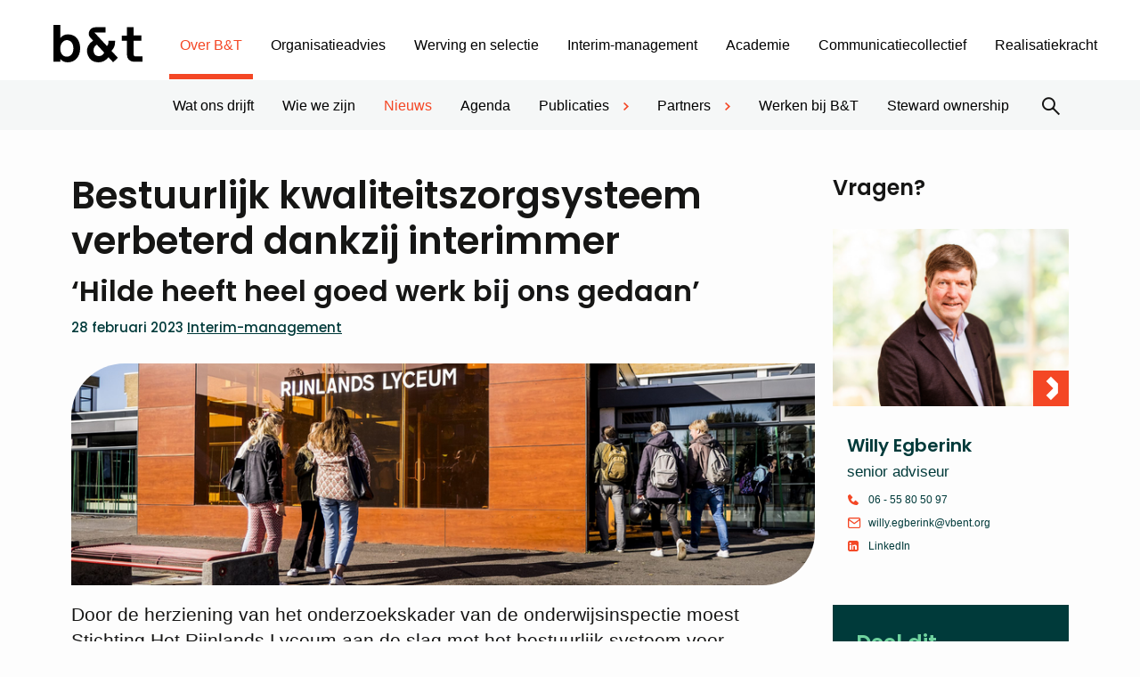

--- FILE ---
content_type: text/html; charset=UTF-8
request_url: https://www.vbent.org/over-bt/nieuws/bestuurlijk-kwaliteitszorgsysteem-verbeterd-dankzij-interimmer/
body_size: 28999
content:
<!DOCTYPE html>
<html lang="nl-NL">
<head>
    <meta charset="UTF-8"/>
<script type="text/javascript">
/* <![CDATA[ */
var gform;gform||(document.addEventListener("gform_main_scripts_loaded",function(){gform.scriptsLoaded=!0}),document.addEventListener("gform/theme/scripts_loaded",function(){gform.themeScriptsLoaded=!0}),window.addEventListener("DOMContentLoaded",function(){gform.domLoaded=!0}),gform={domLoaded:!1,scriptsLoaded:!1,themeScriptsLoaded:!1,isFormEditor:()=>"function"==typeof InitializeEditor,callIfLoaded:function(o){return!(!gform.domLoaded||!gform.scriptsLoaded||!gform.themeScriptsLoaded&&!gform.isFormEditor()||(gform.isFormEditor()&&console.warn("The use of gform.initializeOnLoaded() is deprecated in the form editor context and will be removed in Gravity Forms 3.1."),o(),0))},initializeOnLoaded:function(o){gform.callIfLoaded(o)||(document.addEventListener("gform_main_scripts_loaded",()=>{gform.scriptsLoaded=!0,gform.callIfLoaded(o)}),document.addEventListener("gform/theme/scripts_loaded",()=>{gform.themeScriptsLoaded=!0,gform.callIfLoaded(o)}),window.addEventListener("DOMContentLoaded",()=>{gform.domLoaded=!0,gform.callIfLoaded(o)}))},hooks:{action:{},filter:{}},addAction:function(o,r,e,t){gform.addHook("action",o,r,e,t)},addFilter:function(o,r,e,t){gform.addHook("filter",o,r,e,t)},doAction:function(o){gform.doHook("action",o,arguments)},applyFilters:function(o){return gform.doHook("filter",o,arguments)},removeAction:function(o,r){gform.removeHook("action",o,r)},removeFilter:function(o,r,e){gform.removeHook("filter",o,r,e)},addHook:function(o,r,e,t,n){null==gform.hooks[o][r]&&(gform.hooks[o][r]=[]);var d=gform.hooks[o][r];null==n&&(n=r+"_"+d.length),gform.hooks[o][r].push({tag:n,callable:e,priority:t=null==t?10:t})},doHook:function(r,o,e){var t;if(e=Array.prototype.slice.call(e,1),null!=gform.hooks[r][o]&&((o=gform.hooks[r][o]).sort(function(o,r){return o.priority-r.priority}),o.forEach(function(o){"function"!=typeof(t=o.callable)&&(t=window[t]),"action"==r?t.apply(null,e):e[0]=t.apply(null,e)})),"filter"==r)return e[0]},removeHook:function(o,r,t,n){var e;null!=gform.hooks[o][r]&&(e=(e=gform.hooks[o][r]).filter(function(o,r,e){return!!(null!=n&&n!=o.tag||null!=t&&t!=o.priority)}),gform.hooks[o][r]=e)}});
/* ]]> */
</script>

    <meta name="viewport" content="width=device-width, initial-scale=1, shrink-to-fit=no">
    <meta http-equiv="X-UA-Compatible" content="IE=edge"/>
    <title>Bestuurlijk kwaliteitszorgsysteem verbeterd dankzij interimmer - B&amp;T</title>
<link data-rocket-prefetch href="https://www.gstatic.com" rel="dns-prefetch">
<link data-rocket-prefetch href="https://fonts.googleapis.com" rel="dns-prefetch">
<link data-rocket-prefetch href="https://connexys-2025.my.salesforce-sites.com" rel="dns-prefetch">
<link data-rocket-prefetch href="https://spotlerscript.com" rel="dns-prefetch">
<link data-rocket-prefetch href="https://static.mailplus.nl" rel="dns-prefetch">
<link data-rocket-prefetch href="https://m11.mailplus.nl" rel="dns-prefetch">
<link data-rocket-prefetch href="https://www.google.com" rel="dns-prefetch">
<link data-rocket-prefetch href="https://t.spotlerleads.nl" rel="dns-prefetch">
<link data-rocket-preload as="style" href="https://fonts.googleapis.com/css2?family=Poppins:ital,wght@0,500;0,600;1,500&#038;family=Lato%3Awght%40300%3B400%3B700&#038;ver=247069d6f0&#038;display=swap" rel="preload">
<link href="https://fonts.googleapis.com/css2?family=Poppins:ital,wght@0,500;0,600;1,500&#038;family=Lato%3Awght%40300%3B400%3B700&#038;ver=247069d6f0&#038;display=swap" media="print" onload="this.media=&#039;all&#039;" rel="stylesheet">
<noscript><link rel="stylesheet" href="https://fonts.googleapis.com/css2?family=Poppins:ital,wght@0,500;0,600;1,500&#038;family=Lato%3Awght%40300%3B400%3B700&#038;ver=247069d6f0&#038;display=swap"></noscript><link rel="preload" data-rocket-preload as="image" href="https://www.vbent.org/wp-content/uploads/2023/02/Beeld-Rijnlands_website.png" imagesrcset="https://www.vbent.org/wp-content/uploads/2023/02/Beeld-Rijnlands_website.png 900w, https://www.vbent.org/wp-content/uploads/2023/02/Beeld-Rijnlands_website-800x238.png 800w, https://www.vbent.org/wp-content/uploads/2023/02/Beeld-Rijnlands_website-768x229.png 768w" imagesizes="(max-width: 900px) 100vw, 900px" fetchpriority="high">
    <link rel="profile" href="http://gmpg.org/xfn/11"/>
    <!-- Connexys Resource Manager -->
    <link rel="stylesheet" href="https://connexys-2025.my.salesforce-sites.com/resource/cxsrec__cxsFormStyle">
    <script src="https://connexys-2025.my.salesforce-sites.com/resource/cxsrec__cxsForm" type="text/javascript"></script>
    <!-- End Connexys Resource Manager -->

    <link rel="preconnect" href="https://fonts.googleapis.com">
    <link rel="preconnect" href="https://fonts.gstatic.com" crossorigin>
    

    <meta name='robots' content='index, follow, max-image-preview:large, max-snippet:-1, max-video-preview:-1' />
	<style>img:is([sizes="auto" i], [sizes^="auto," i]) { contain-intrinsic-size: 3000px 1500px }</style>
	
	<!-- This site is optimized with the Yoast SEO plugin v26.3 - https://yoast.com/wordpress/plugins/seo/ -->
	<meta name="description" content="Hilde Adriaenssens van B&amp;T interim-management hielp Stichting Het Rijnlands Lyceum het bestuurlijk systeem voor kwaliteitszorg te verbeteren." />
	<link rel="canonical" href="https://www.vbent.org/over-bt/nieuws/bestuurlijk-kwaliteitszorgsysteem-verbeterd-dankzij-interimmer/" />
	<meta property="og:locale" content="nl_NL" />
	<meta property="og:type" content="article" />
	<meta property="og:title" content="Bestuurlijk kwaliteitszorgsysteem verbeterd dankzij interimmer - B&amp;T" />
	<meta property="og:description" content="Hilde Adriaenssens van B&amp;T interim-management hielp Stichting Het Rijnlands Lyceum het bestuurlijk systeem voor kwaliteitszorg te verbeteren." />
	<meta property="og:url" content="https://www.vbent.org/over-bt/nieuws/bestuurlijk-kwaliteitszorgsysteem-verbeterd-dankzij-interimmer/" />
	<meta property="og:site_name" content="B&amp;T" />
	<meta property="article:published_time" content="2023-02-28T08:34:44+00:00" />
	<meta property="article:modified_time" content="2024-03-20T15:54:54+00:00" />
	<meta property="og:image" content="https://www.vbent.org/wp-content/uploads/2023/02/Beeld-Rijnlands_website.png" />
	<meta property="og:image:width" content="900" />
	<meta property="og:image:height" content="268" />
	<meta property="og:image:type" content="image/png" />
	<meta name="author" content="Mark" />
	<meta name="twitter:card" content="summary_large_image" />
	<meta name="twitter:label1" content="Geschreven door" />
	<meta name="twitter:data1" content="Mark" />
	<meta name="twitter:label2" content="Geschatte leestijd" />
	<meta name="twitter:data2" content="4 minuten" />
	<script type="application/ld+json" class="yoast-schema-graph">{"@context":"https://schema.org","@graph":[{"@type":"WebPage","@id":"https://www.vbent.org/over-bt/nieuws/bestuurlijk-kwaliteitszorgsysteem-verbeterd-dankzij-interimmer/","url":"https://www.vbent.org/over-bt/nieuws/bestuurlijk-kwaliteitszorgsysteem-verbeterd-dankzij-interimmer/","name":"Bestuurlijk kwaliteitszorgsysteem verbeterd dankzij interimmer - B&amp;T","isPartOf":{"@id":"https://www.vbent.org/#website"},"primaryImageOfPage":{"@id":"https://www.vbent.org/over-bt/nieuws/bestuurlijk-kwaliteitszorgsysteem-verbeterd-dankzij-interimmer/#primaryimage"},"image":{"@id":"https://www.vbent.org/over-bt/nieuws/bestuurlijk-kwaliteitszorgsysteem-verbeterd-dankzij-interimmer/#primaryimage"},"thumbnailUrl":"https://www.vbent.org/wp-content/uploads/2023/02/Beeld-Rijnlands_website.png","datePublished":"2023-02-28T08:34:44+00:00","dateModified":"2024-03-20T15:54:54+00:00","author":{"@id":"https://www.vbent.org/#/schema/person/0f1e8b5de3bdd8abb85d422466088856"},"description":"Hilde Adriaenssens van B&T interim-management hielp Stichting Het Rijnlands Lyceum het bestuurlijk systeem voor kwaliteitszorg te verbeteren.","inLanguage":"nl-NL","potentialAction":[{"@type":"ReadAction","target":["https://www.vbent.org/over-bt/nieuws/bestuurlijk-kwaliteitszorgsysteem-verbeterd-dankzij-interimmer/"]}]},{"@type":"ImageObject","inLanguage":"nl-NL","@id":"https://www.vbent.org/over-bt/nieuws/bestuurlijk-kwaliteitszorgsysteem-verbeterd-dankzij-interimmer/#primaryimage","url":"https://www.vbent.org/wp-content/uploads/2023/02/Beeld-Rijnlands_website.png","contentUrl":"https://www.vbent.org/wp-content/uploads/2023/02/Beeld-Rijnlands_website.png","width":900,"height":268},{"@type":"WebSite","@id":"https://www.vbent.org/#website","url":"https://www.vbent.org/","name":"B&T","description":"","potentialAction":[{"@type":"SearchAction","target":{"@type":"EntryPoint","urlTemplate":"https://www.vbent.org/?s={search_term_string}"},"query-input":{"@type":"PropertyValueSpecification","valueRequired":true,"valueName":"search_term_string"}}],"inLanguage":"nl-NL"},{"@type":"Person","@id":"https://www.vbent.org/#/schema/person/0f1e8b5de3bdd8abb85d422466088856","name":"Mark","image":{"@type":"ImageObject","inLanguage":"nl-NL","@id":"https://www.vbent.org/#/schema/person/image/","url":"https://secure.gravatar.com/avatar/a4dd4d8b7313b10c740017fbdb2fcfdf402e99fc38da6db4216e9e2cecb780eb?s=96&d=mm&r=g","contentUrl":"https://secure.gravatar.com/avatar/a4dd4d8b7313b10c740017fbdb2fcfdf402e99fc38da6db4216e9e2cecb780eb?s=96&d=mm&r=g","caption":"Mark"}}]}</script>
	<!-- / Yoast SEO plugin. -->


<link rel='dns-prefetch' href='//fonts.googleapis.com' />
<link href='https://fonts.gstatic.com' crossorigin rel='preconnect' />
<link rel='stylesheet' id='owp-main-css' href='https://www.vbent.org/wp-content/themes/vbent/build/main.9bfeecbd.css?ver=247069d6f0' type='text/css' media='all' />
<style id='wp-emoji-styles-inline-css' type='text/css'>

	img.wp-smiley, img.emoji {
		display: inline !important;
		border: none !important;
		box-shadow: none !important;
		height: 1em !important;
		width: 1em !important;
		margin: 0 0.07em !important;
		vertical-align: -0.1em !important;
		background: none !important;
		padding: 0 !important;
	}
</style>
<link rel='stylesheet' id='wp-block-library-css' href='https://www.vbent.org/wp-includes/css/dist/block-library/style.min.css?ver=247069d6f0' type='text/css' media='all' />
<link rel='stylesheet' id='wp-components-css' href='https://www.vbent.org/wp-includes/css/dist/components/style.min.css?ver=247069d6f0' type='text/css' media='all' />
<link rel='stylesheet' id='wp-preferences-css' href='https://www.vbent.org/wp-includes/css/dist/preferences/style.min.css?ver=247069d6f0' type='text/css' media='all' />
<link rel='stylesheet' id='wp-block-editor-css' href='https://www.vbent.org/wp-includes/css/dist/block-editor/style.min.css?ver=247069d6f0' type='text/css' media='all' />
<link rel='stylesheet' id='popup-maker-block-library-style-css' href='https://www.vbent.org/wp-content/plugins/popup-maker/dist/packages/block-library-style.css?ver=dbea705cfafe089d65f1' type='text/css' media='all' />
<link rel='stylesheet' id='wp-bootstrap-blocks-styles-css' href='https://www.vbent.org/wp-content/plugins/wp-bootstrap-blocks/build/style-index.css?ver=247069d6f0' type='text/css' media='all' />
<style id='global-styles-inline-css' type='text/css'>
:root{--wp--preset--aspect-ratio--square: 1;--wp--preset--aspect-ratio--4-3: 4/3;--wp--preset--aspect-ratio--3-4: 3/4;--wp--preset--aspect-ratio--3-2: 3/2;--wp--preset--aspect-ratio--2-3: 2/3;--wp--preset--aspect-ratio--16-9: 16/9;--wp--preset--aspect-ratio--9-16: 9/16;--wp--preset--color--black: #000000;--wp--preset--color--cyan-bluish-gray: #abb8c3;--wp--preset--color--white: #ffffff;--wp--preset--color--pale-pink: #f78da7;--wp--preset--color--vivid-red: #cf2e2e;--wp--preset--color--luminous-vivid-orange: #ff6900;--wp--preset--color--luminous-vivid-amber: #fcb900;--wp--preset--color--light-green-cyan: #7bdcb5;--wp--preset--color--vivid-green-cyan: #00d084;--wp--preset--color--pale-cyan-blue: #8ed1fc;--wp--preset--color--vivid-cyan-blue: #0693e3;--wp--preset--color--vivid-purple: #9b51e0;--wp--preset--gradient--vivid-cyan-blue-to-vivid-purple: linear-gradient(135deg,rgba(6,147,227,1) 0%,rgb(155,81,224) 100%);--wp--preset--gradient--light-green-cyan-to-vivid-green-cyan: linear-gradient(135deg,rgb(122,220,180) 0%,rgb(0,208,130) 100%);--wp--preset--gradient--luminous-vivid-amber-to-luminous-vivid-orange: linear-gradient(135deg,rgba(252,185,0,1) 0%,rgba(255,105,0,1) 100%);--wp--preset--gradient--luminous-vivid-orange-to-vivid-red: linear-gradient(135deg,rgba(255,105,0,1) 0%,rgb(207,46,46) 100%);--wp--preset--gradient--very-light-gray-to-cyan-bluish-gray: linear-gradient(135deg,rgb(238,238,238) 0%,rgb(169,184,195) 100%);--wp--preset--gradient--cool-to-warm-spectrum: linear-gradient(135deg,rgb(74,234,220) 0%,rgb(151,120,209) 20%,rgb(207,42,186) 40%,rgb(238,44,130) 60%,rgb(251,105,98) 80%,rgb(254,248,76) 100%);--wp--preset--gradient--blush-light-purple: linear-gradient(135deg,rgb(255,206,236) 0%,rgb(152,150,240) 100%);--wp--preset--gradient--blush-bordeaux: linear-gradient(135deg,rgb(254,205,165) 0%,rgb(254,45,45) 50%,rgb(107,0,62) 100%);--wp--preset--gradient--luminous-dusk: linear-gradient(135deg,rgb(255,203,112) 0%,rgb(199,81,192) 50%,rgb(65,88,208) 100%);--wp--preset--gradient--pale-ocean: linear-gradient(135deg,rgb(255,245,203) 0%,rgb(182,227,212) 50%,rgb(51,167,181) 100%);--wp--preset--gradient--electric-grass: linear-gradient(135deg,rgb(202,248,128) 0%,rgb(113,206,126) 100%);--wp--preset--gradient--midnight: linear-gradient(135deg,rgb(2,3,129) 0%,rgb(40,116,252) 100%);--wp--preset--font-size--small: 13px;--wp--preset--font-size--medium: 20px;--wp--preset--font-size--large: 36px;--wp--preset--font-size--x-large: 42px;--wp--preset--spacing--20: 0.44rem;--wp--preset--spacing--30: 0.67rem;--wp--preset--spacing--40: 1rem;--wp--preset--spacing--50: 1.5rem;--wp--preset--spacing--60: 2.25rem;--wp--preset--spacing--70: 3.38rem;--wp--preset--spacing--80: 5.06rem;--wp--preset--shadow--natural: 6px 6px 9px rgba(0, 0, 0, 0.2);--wp--preset--shadow--deep: 12px 12px 50px rgba(0, 0, 0, 0.4);--wp--preset--shadow--sharp: 6px 6px 0px rgba(0, 0, 0, 0.2);--wp--preset--shadow--outlined: 6px 6px 0px -3px rgba(255, 255, 255, 1), 6px 6px rgba(0, 0, 0, 1);--wp--preset--shadow--crisp: 6px 6px 0px rgba(0, 0, 0, 1);}p{--wp--preset--font-size--normal: 1.125rem;--wp--preset--font-size--intro: 1.3125rem;}:root { --wp--style--global--content-size: 820px;--wp--style--global--wide-size: 820px; }:where(body) { margin: 0; }.wp-site-blocks > .alignleft { float: left; margin-right: 2em; }.wp-site-blocks > .alignright { float: right; margin-left: 2em; }.wp-site-blocks > .aligncenter { justify-content: center; margin-left: auto; margin-right: auto; }:where(.is-layout-flex){gap: 0.5em;}:where(.is-layout-grid){gap: 0.5em;}.is-layout-flow > .alignleft{float: left;margin-inline-start: 0;margin-inline-end: 2em;}.is-layout-flow > .alignright{float: right;margin-inline-start: 2em;margin-inline-end: 0;}.is-layout-flow > .aligncenter{margin-left: auto !important;margin-right: auto !important;}.is-layout-constrained > .alignleft{float: left;margin-inline-start: 0;margin-inline-end: 2em;}.is-layout-constrained > .alignright{float: right;margin-inline-start: 2em;margin-inline-end: 0;}.is-layout-constrained > .aligncenter{margin-left: auto !important;margin-right: auto !important;}.is-layout-constrained > :where(:not(.alignleft):not(.alignright):not(.alignfull)){max-width: var(--wp--style--global--content-size);margin-left: auto !important;margin-right: auto !important;}.is-layout-constrained > .alignwide{max-width: var(--wp--style--global--wide-size);}body .is-layout-flex{display: flex;}.is-layout-flex{flex-wrap: wrap;align-items: center;}.is-layout-flex > :is(*, div){margin: 0;}body .is-layout-grid{display: grid;}.is-layout-grid > :is(*, div){margin: 0;}body{padding-top: 0px;padding-right: 0px;padding-bottom: 0px;padding-left: 0px;}a:where(:not(.wp-element-button)){text-decoration: underline;}:root :where(.wp-element-button, .wp-block-button__link){background-color: #32373c;border-width: 0;color: #fff;font-family: inherit;font-size: inherit;line-height: inherit;padding: calc(0.667em + 2px) calc(1.333em + 2px);text-decoration: none;}.has-black-color{color: var(--wp--preset--color--black) !important;}.has-cyan-bluish-gray-color{color: var(--wp--preset--color--cyan-bluish-gray) !important;}.has-white-color{color: var(--wp--preset--color--white) !important;}.has-pale-pink-color{color: var(--wp--preset--color--pale-pink) !important;}.has-vivid-red-color{color: var(--wp--preset--color--vivid-red) !important;}.has-luminous-vivid-orange-color{color: var(--wp--preset--color--luminous-vivid-orange) !important;}.has-luminous-vivid-amber-color{color: var(--wp--preset--color--luminous-vivid-amber) !important;}.has-light-green-cyan-color{color: var(--wp--preset--color--light-green-cyan) !important;}.has-vivid-green-cyan-color{color: var(--wp--preset--color--vivid-green-cyan) !important;}.has-pale-cyan-blue-color{color: var(--wp--preset--color--pale-cyan-blue) !important;}.has-vivid-cyan-blue-color{color: var(--wp--preset--color--vivid-cyan-blue) !important;}.has-vivid-purple-color{color: var(--wp--preset--color--vivid-purple) !important;}.has-black-background-color{background-color: var(--wp--preset--color--black) !important;}.has-cyan-bluish-gray-background-color{background-color: var(--wp--preset--color--cyan-bluish-gray) !important;}.has-white-background-color{background-color: var(--wp--preset--color--white) !important;}.has-pale-pink-background-color{background-color: var(--wp--preset--color--pale-pink) !important;}.has-vivid-red-background-color{background-color: var(--wp--preset--color--vivid-red) !important;}.has-luminous-vivid-orange-background-color{background-color: var(--wp--preset--color--luminous-vivid-orange) !important;}.has-luminous-vivid-amber-background-color{background-color: var(--wp--preset--color--luminous-vivid-amber) !important;}.has-light-green-cyan-background-color{background-color: var(--wp--preset--color--light-green-cyan) !important;}.has-vivid-green-cyan-background-color{background-color: var(--wp--preset--color--vivid-green-cyan) !important;}.has-pale-cyan-blue-background-color{background-color: var(--wp--preset--color--pale-cyan-blue) !important;}.has-vivid-cyan-blue-background-color{background-color: var(--wp--preset--color--vivid-cyan-blue) !important;}.has-vivid-purple-background-color{background-color: var(--wp--preset--color--vivid-purple) !important;}.has-black-border-color{border-color: var(--wp--preset--color--black) !important;}.has-cyan-bluish-gray-border-color{border-color: var(--wp--preset--color--cyan-bluish-gray) !important;}.has-white-border-color{border-color: var(--wp--preset--color--white) !important;}.has-pale-pink-border-color{border-color: var(--wp--preset--color--pale-pink) !important;}.has-vivid-red-border-color{border-color: var(--wp--preset--color--vivid-red) !important;}.has-luminous-vivid-orange-border-color{border-color: var(--wp--preset--color--luminous-vivid-orange) !important;}.has-luminous-vivid-amber-border-color{border-color: var(--wp--preset--color--luminous-vivid-amber) !important;}.has-light-green-cyan-border-color{border-color: var(--wp--preset--color--light-green-cyan) !important;}.has-vivid-green-cyan-border-color{border-color: var(--wp--preset--color--vivid-green-cyan) !important;}.has-pale-cyan-blue-border-color{border-color: var(--wp--preset--color--pale-cyan-blue) !important;}.has-vivid-cyan-blue-border-color{border-color: var(--wp--preset--color--vivid-cyan-blue) !important;}.has-vivid-purple-border-color{border-color: var(--wp--preset--color--vivid-purple) !important;}.has-vivid-cyan-blue-to-vivid-purple-gradient-background{background: var(--wp--preset--gradient--vivid-cyan-blue-to-vivid-purple) !important;}.has-light-green-cyan-to-vivid-green-cyan-gradient-background{background: var(--wp--preset--gradient--light-green-cyan-to-vivid-green-cyan) !important;}.has-luminous-vivid-amber-to-luminous-vivid-orange-gradient-background{background: var(--wp--preset--gradient--luminous-vivid-amber-to-luminous-vivid-orange) !important;}.has-luminous-vivid-orange-to-vivid-red-gradient-background{background: var(--wp--preset--gradient--luminous-vivid-orange-to-vivid-red) !important;}.has-very-light-gray-to-cyan-bluish-gray-gradient-background{background: var(--wp--preset--gradient--very-light-gray-to-cyan-bluish-gray) !important;}.has-cool-to-warm-spectrum-gradient-background{background: var(--wp--preset--gradient--cool-to-warm-spectrum) !important;}.has-blush-light-purple-gradient-background{background: var(--wp--preset--gradient--blush-light-purple) !important;}.has-blush-bordeaux-gradient-background{background: var(--wp--preset--gradient--blush-bordeaux) !important;}.has-luminous-dusk-gradient-background{background: var(--wp--preset--gradient--luminous-dusk) !important;}.has-pale-ocean-gradient-background{background: var(--wp--preset--gradient--pale-ocean) !important;}.has-electric-grass-gradient-background{background: var(--wp--preset--gradient--electric-grass) !important;}.has-midnight-gradient-background{background: var(--wp--preset--gradient--midnight) !important;}.has-small-font-size{font-size: var(--wp--preset--font-size--small) !important;}.has-medium-font-size{font-size: var(--wp--preset--font-size--medium) !important;}.has-large-font-size{font-size: var(--wp--preset--font-size--large) !important;}.has-x-large-font-size{font-size: var(--wp--preset--font-size--x-large) !important;}p.has-normal-font-size{font-size: var(--wp--preset--font-size--normal) !important;}p.has-intro-font-size{font-size: var(--wp--preset--font-size--intro) !important;}
:where(.wp-block-post-template.is-layout-flex){gap: 1.25em;}:where(.wp-block-post-template.is-layout-grid){gap: 1.25em;}
:where(.wp-block-columns.is-layout-flex){gap: 2em;}:where(.wp-block-columns.is-layout-grid){gap: 2em;}
:root :where(.wp-block-pullquote){font-size: 1.5em;line-height: 1.6;}
</style>
<link rel='stylesheet' id='cmplz-general-css' href='https://www.vbent.org/wp-content/plugins/complianz-gdpr-premium/assets/css/cookieblocker.min.css?ver=1762345571' type='text/css' media='all' />

<link rel='stylesheet' id='searchwp-forms-css' href='https://www.vbent.org/wp-content/plugins/searchwp/assets/css/frontend/search-forms.min.css?ver=247069d6f0' type='text/css' media='all' />
<link rel='stylesheet' id='popup-maker-site-css' href='//www.vbent.org/wp-content/uploads/pum/pum-site-styles.css?generated=1756910547&#038;ver=1.21.5' type='text/css' media='all' />
<link rel="https://api.w.org/" href="https://www.vbent.org/wp-json/" /><link rel="alternate" title="JSON" type="application/json" href="https://www.vbent.org/wp-json/wp/v2/posts/30961" /><link rel='shortlink' href='https://www.vbent.org/?p=30961' />
<link rel="alternate" title="oEmbed (JSON)" type="application/json+oembed" href="https://www.vbent.org/wp-json/oembed/1.0/embed?url=https%3A%2F%2Fwww.vbent.org%2Fover-bt%2Fnieuws%2Fbestuurlijk-kwaliteitszorgsysteem-verbeterd-dankzij-interimmer%2F" />
<link rel="alternate" title="oEmbed (XML)" type="text/xml+oembed" href="https://www.vbent.org/wp-json/oembed/1.0/embed?url=https%3A%2F%2Fwww.vbent.org%2Fover-bt%2Fnieuws%2Fbestuurlijk-kwaliteitszorgsysteem-verbeterd-dankzij-interimmer%2F&#038;format=xml" />
			<style>.cmplz-hidden {
					display: none !important;
				}</style><meta name="google-site-verification" content="Vg1A2iFf_zV2DzGpDvXYWWgkcBDcxYYP6wXrQxaMbuE" />
<script type='text/javascript' defer src='https://spotlerscript.com/jm3PBsf2loC3ROZyj2QHoINCJby84zCA.js'></script><link rel="icon" href="https://www.vbent.org/wp-content/uploads/2023/12/cropped-bt-android-chrome-512x512-1-32x32.png" sizes="32x32" />
<link rel="icon" href="https://www.vbent.org/wp-content/uploads/2023/12/cropped-bt-android-chrome-512x512-1-192x192.png" sizes="192x192" />
<link rel="apple-touch-icon" href="https://www.vbent.org/wp-content/uploads/2023/12/cropped-bt-android-chrome-512x512-1-180x180.png" />
<meta name="msapplication-TileImage" content="https://www.vbent.org/wp-content/uploads/2023/12/cropped-bt-android-chrome-512x512-1-270x270.png" />
		<style type="text/css" id="wp-custom-css">
			/* padding kader */
.padding-kader {
  padding-top: 23px;
  padding-right: 30px;
  padding-bottom: 23px;
  padding-left: 30px;
}		</style>
		<noscript><style id="rocket-lazyload-nojs-css">.rll-youtube-player, [data-lazy-src]{display:none !important;}</style></noscript>
<meta name="generator" content="WP Rocket 3.20.1.2" data-wpr-features="wpr_lazyload_images wpr_preconnect_external_domains wpr_oci wpr_preload_links wpr_desktop" /></head>


<body data-cmplz=1 itemscope="itemscope" itemtype="http://schema.org/WebPage" class="wp-singular post-template-default single single-post postid-30961 single-format-standard wp-theme-vbent">



<div  class="content-wrapper">

            <header  class="header">
        <div  class="header__top">
        <div class="d-flex flex-wrap flex-md-nowrap align-items-center justify-content-center">

            <div class="navbar-brand-wrapper">
                <a href="https://www.vbent.org" class="d-block">
                    <img class="img-fluid" src="data:image/svg+xml,%3Csvg%20xmlns='http://www.w3.org/2000/svg'%20viewBox='0%200%200%200'%3E%3C/svg%3E"
                         alt="B&amp;T" data-lazy-src="https://www.vbent.org/wp-content/themes/vbent/build/./img/b-t-logo.47dee48f.svg"><noscript><img class="img-fluid" src="https://www.vbent.org/wp-content/themes/vbent/build/./img/b-t-logo.47dee48f.svg"
                         alt="B&amp;T"></noscript>
                </a>
            </div>

            <div class="container navbar-container">
                <div class="main-navigation navigation-drawer drawer-to-the-right">
    <nav class="header-navbar d-flex flex-column flex-xl-row flex-wrap flex-xl-nowrap align-items-xl-center">
        <ul id="menu-header-menu" class="nav d-block d-xl-flex flex-nowrap justify-content-xl-start header-menu header-primary"><li id="menu-item-4928" class="menu-item menu-item-type-post_type menu-item-object-page menu-item-home menu-item-has-children menu-item-4928 current-menu-ancestor current-page-ancestor"><a href="https://www.vbent.org/">Over B&#038;T</a><div class="menu-arrow"><i class="oif oif-angle-right"></i></div>
<ul class="sub-menu">
	<li id="menu-item-6322" class="menu-item menu-item-type-post_type menu-item-object-page menu-item-6322"><a href="https://www.vbent.org/over-bt/wat-ons-drijft/">Wat ons drijft</a><div class="menu-arrow"><i class="oif oif-angle-right"></i></div></li>
	<li id="menu-item-5193" class="menu-item menu-item-type-post_type menu-item-object-page menu-item-5193"><a href="https://www.vbent.org/over-bt/wie-we-zijn/">Wie we zijn</a><div class="menu-arrow"><i class="oif oif-angle-right"></i></div></li>
	<li id="menu-item-5197" class="menu-item menu-item-type-post_type menu-item-object-page menu-item-5197 current-menu-item"><a href="https://www.vbent.org/over-bt/nieuws/">Nieuws</a><div class="menu-arrow"><i class="oif oif-angle-right"></i></div></li>
	<li id="menu-item-5192" class="menu-item menu-item-type-post_type menu-item-object-page menu-item-5192"><a href="https://www.vbent.org/over-bt/agenda-2/">Agenda</a><div class="menu-arrow"><i class="oif oif-angle-right"></i></div></li>
	<li id="menu-item-5189" class="menu-item menu-item-type-post_type menu-item-object-page menu-item-has-children menu-item-5189"><a href="https://www.vbent.org/over-bt/publicaties/">Publicaties</a><div class="menu-arrow"><i class="oif oif-angle-right"></i></div>
	<ul class="sub-menu">
		<li id="menu-item-5196" class="menu-item menu-item-type-post_type menu-item-object-page menu-item-5196"><a href="https://www.vbent.org/over-bt/publicaties/whitepapers/">Whitepapers</a><div class="menu-arrow"><i class="oif oif-angle-right"></i></div></li>
		<li id="menu-item-5195" class="menu-item menu-item-type-post_type menu-item-object-page menu-item-5195"><a href="https://www.vbent.org/over-bt/publicaties/boeken/">Boeken</a><div class="menu-arrow"><i class="oif oif-angle-right"></i></div></li>
		<li id="menu-item-6011" class="menu-item menu-item-type-post_type menu-item-object-page menu-item-6011"><a href="https://www.vbent.org/over-bt/publicaties/overige-publicaties/">Overige publicaties</a><div class="menu-arrow"><i class="oif oif-angle-right"></i></div></li>
	</ul>
</li>
	<li id="menu-item-6008" class="menu-item menu-item-type-post_type menu-item-object-page menu-item-has-children menu-item-6008"><a href="https://www.vbent.org/over-bt/partners/">Partners</a><div class="menu-arrow"><i class="oif oif-angle-right"></i></div>
	<ul class="sub-menu">
		<li id="menu-item-25187" class="menu-item menu-item-type-post_type menu-item-object-page menu-item-25187"><a href="https://www.vbent.org/over-bt/partners/maatschappelijke-partners/">Maatschappelijke partners</a><div class="menu-arrow"><i class="oif oif-angle-right"></i></div></li>
		<li id="menu-item-25188" class="menu-item menu-item-type-post_type menu-item-object-page menu-item-25188"><a href="https://www.vbent.org/over-bt/partners/samenwerkingspartners/">Samenwerkingspartners</a><div class="menu-arrow"><i class="oif oif-angle-right"></i></div></li>
	</ul>
</li>
	<li id="menu-item-30768" class="menu-item menu-item-type-post_type menu-item-object-page menu-item-30768"><a href="https://www.vbent.org/over-bt/werken-bij-bt/">Werken bij B&#038;T</a><div class="menu-arrow"><i class="oif oif-angle-right"></i></div></li>
	<li id="menu-item-39192" class="menu-item menu-item-type-post_type menu-item-object-page menu-item-39192"><a href="https://www.vbent.org/over-bt/steward-ownership/">Steward ownership</a><div class="menu-arrow"><i class="oif oif-angle-right"></i></div></li>
</ul>
</li>
<li id="menu-item-5170" class="menu-item--light-blue menu-item menu-item-type-post_type menu-item-object-page menu-item-has-children menu-item-5170"><a href="https://www.vbent.org/organisatieadvies/">Organisatieadvies</a><div class="menu-arrow"><i class="oif oif-angle-right"></i></div>
<ul class="sub-menu">
	<li id="menu-item-6000" class="menu-item menu-item-type-post_type menu-item-object-page menu-item-6000"><a href="https://www.vbent.org/organisatieadvies/wat-we-doen/">Wat we doen</a><div class="menu-arrow"><i class="oif oif-angle-right"></i></div></li>
	<li id="menu-item-5999" class="menu-item menu-item-type-post_type menu-item-object-page menu-item-5999"><a href="https://www.vbent.org/organisatieadvies/wie-we-zijn/">Wie we zijn</a><div class="menu-arrow"><i class="oif oif-angle-right"></i></div></li>
	<li id="menu-item-5987" class="menu-item menu-item-type-post_type menu-item-object-page menu-item-has-children menu-item-5987"><a href="https://www.vbent.org/organisatieadvies/themas/">Thema’s</a><div class="menu-arrow"><i class="oif oif-angle-right"></i></div>
	<ul class="sub-menu">
		<li id="menu-item-23615" class="menu-item menu-item-type-post_type menu-item-object-page menu-item-23615"><a href="https://www.vbent.org/organisatieadvies/themas/strategie/">Strategie</a><div class="menu-arrow"><i class="oif oif-angle-right"></i></div></li>
		<li id="menu-item-38480" class="menu-item menu-item-type-post_type menu-item-object-page menu-item-38480"><a href="https://www.vbent.org/academie/aanbod/development-centers/leiderschapsontwikkeling/">Leiderschap</a><div class="menu-arrow"><i class="oif oif-angle-right"></i></div></li>
		<li id="menu-item-5990" class="menu-item menu-item-type-post_type menu-item-object-page menu-item-5990"><a href="https://www.vbent.org/organisatieadvies/themas/hrm/">HRM</a><div class="menu-arrow"><i class="oif oif-angle-right"></i></div></li>
		<li id="menu-item-5991" class="menu-item menu-item-type-post_type menu-item-object-page menu-item-5991"><a href="https://www.vbent.org/organisatieadvies/themas/veranderprocessen/">Veranderprocessen</a><div class="menu-arrow"><i class="oif oif-angle-right"></i></div></li>
		<li id="menu-item-5997" class="menu-item menu-item-type-post_type menu-item-object-page menu-item-5997"><a href="https://www.vbent.org/organisatieadvies/themas/onderwijskwaliteit/">Onderwijskwaliteit</a><div class="menu-arrow"><i class="oif oif-angle-right"></i></div></li>
		<li id="menu-item-39966" class="menu-item menu-item-type-post_type menu-item-object-page menu-item-39966"><a href="https://www.vbent.org/organisatieadvies/themas/onderwijskwaliteit/onderwijskwaliteit-in-de-klas/">Onderwijskwaliteit in de klas</a><div class="menu-arrow"><i class="oif oif-angle-right"></i></div></li>
		<li id="menu-item-21581" class="menu-item menu-item-type-post_type menu-item-object-page menu-item-21581"><a href="https://www.vbent.org/organisatieadvies/themas/tevredenheidsonderzoek/">Tevredenheidsonderzoek</a><div class="menu-arrow"><i class="oif oif-angle-right"></i></div></li>
		<li id="menu-item-5993" class="menu-item menu-item-type-post_type menu-item-object-page menu-item-5993"><a href="https://www.vbent.org/organisatieadvies/themas/onderzoek-evaluatie/">Onderzoek en evaluatie</a><div class="menu-arrow"><i class="oif oif-angle-right"></i></div></li>
		<li id="menu-item-5998" class="menu-item menu-item-type-post_type menu-item-object-page menu-item-has-children menu-item-5998"><a href="https://www.vbent.org/organisatieadvies/themas/onderwijsontwikkeling/">Onderwijsontwikkeling</a><div class="menu-arrow"><i class="oif oif-angle-right"></i></div>
		<ul class="sub-menu">
			<li id="menu-item-35972" class="menu-item menu-item-type-post_type menu-item-object-page menu-item-35972"><a href="https://www.vbent.org/organisatieadvies/themas/onderwijsontwikkeling/burgerschap/">Burgerschap</a><div class="menu-arrow"><i class="oif oif-angle-right"></i></div></li>
			<li id="menu-item-38873" class="menu-item menu-item-type-custom menu-item-object-custom menu-item-38873"><a href="https://www.vbent.org/organisatieadvies/themas/onderwijsontwikkeling/meer-dan-onderwijs/">Meer dan onderwijs</a><div class="menu-arrow"><i class="oif oif-angle-right"></i></div></li>
			<li id="menu-item-39983" class="menu-item menu-item-type-post_type menu-item-object-page menu-item-39983"><a href="https://www.vbent.org/organisatieadvies/themas/onderwijsontwikkeling/coaching/">Coaching</a><div class="menu-arrow"><i class="oif oif-angle-right"></i></div></li>
		</ul>
</li>
		<li id="menu-item-41016" class="menu-item menu-item-type-post_type menu-item-object-page menu-item-41016"><a href="https://www.vbent.org/organisatieadvies/themas/onderwijsregios/">Onderwijsregio’s</a><div class="menu-arrow"><i class="oif oif-angle-right"></i></div></li>
		<li id="menu-item-38466" class="menu-item menu-item-type-post_type menu-item-object-page menu-item-38466"><a href="https://www.vbent.org/ai-en-het-onderwijs/">AI en het onderwijs</a><div class="menu-arrow"><i class="oif oif-angle-right"></i></div></li>
		<li id="menu-item-5994" class="menu-item menu-item-type-post_type menu-item-object-page menu-item-5994"><a href="https://www.vbent.org/organisatieadvies/themas/passend-onderwijs/">Passend onderwijs</a><div class="menu-arrow"><i class="oif oif-angle-right"></i></div></li>
		<li id="menu-item-5989" class="menu-item menu-item-type-post_type menu-item-object-page menu-item-5989"><a href="https://www.vbent.org/organisatieadvies/themas/governance/">Governance</a><div class="menu-arrow"><i class="oif oif-angle-right"></i></div></li>
		<li id="menu-item-5988" class="menu-item menu-item-type-post_type menu-item-object-page menu-item-5988"><a href="https://www.vbent.org/organisatieadvies/themas/bedrijfsvoering/">Bedrijfsvoering</a><div class="menu-arrow"><i class="oif oif-angle-right"></i></div></li>
		<li id="menu-item-6329" class="menu-item menu-item-type-post_type menu-item-object-page menu-item-6329"><a href="https://www.vbent.org/organisatieadvies/themas/samenwerking-fusie/">Samenwerking en fusie</a><div class="menu-arrow"><i class="oif oif-angle-right"></i></div></li>
	</ul>
</li>
</ul>
</li>
<li id="menu-item-5168" class="menu-item--pink menu-item menu-item-type-post_type menu-item-object-page menu-item-has-children menu-item-5168"><a href="https://www.vbent.org/werving-selectie/">Werving en selectie</a><div class="menu-arrow"><i class="oif oif-angle-right"></i></div>
<ul class="sub-menu">
	<li id="menu-item-6117" class="menu-item menu-item-type-post_type menu-item-object-page menu-item-6117"><a href="https://www.vbent.org/werving-selectie/wat-we-doen/">Wat we doen</a><div class="menu-arrow"><i class="oif oif-angle-right"></i></div></li>
	<li id="menu-item-6118" class="menu-item menu-item-type-post_type menu-item-object-page menu-item-6118"><a href="https://www.vbent.org/werving-selectie/wie-we-zijn/">Wie we zijn</a><div class="menu-arrow"><i class="oif oif-angle-right"></i></div></li>
	<li id="menu-item-6119" class="menu-item menu-item-type-post_type menu-item-object-page menu-item-has-children menu-item-6119"><a href="https://www.vbent.org/werving-selectie/diensten-themas/">Diensten &#038; thema’s</a><div class="menu-arrow"><i class="oif oif-angle-right"></i></div>
	<ul class="sub-menu">
		<li id="menu-item-6120" class="menu-item menu-item-type-post_type menu-item-object-page menu-item-6120"><a href="https://www.vbent.org/werving-selectie/diensten-themas/onze-werkwijze/">Ik zoek talent</a><div class="menu-arrow"><i class="oif oif-angle-right"></i></div></li>
		<li id="menu-item-37493" class="menu-item menu-item-type-post_type menu-item-object-page menu-item-37493"><a href="https://www.vbent.org/werving-selectie/diensten-themas/ik-bied-talent/">Ik bied talent</a><div class="menu-arrow"><i class="oif oif-angle-right"></i></div></li>
		<li id="menu-item-18674" class="menu-item menu-item-type-post_type menu-item-object-page menu-item-18674"><a href="https://www.vbent.org/werving-selectie/diensten-themas/recruitment/">Recruitment</a><div class="menu-arrow"><i class="oif oif-angle-right"></i></div></li>
		<li id="menu-item-6122" class="menu-item menu-item-type-post_type menu-item-object-page menu-item-6122"><a href="https://www.vbent.org/werving-selectie/diensten-themas/hrm/">Strategisch HRM</a><div class="menu-arrow"><i class="oif oif-angle-right"></i></div></li>
		<li id="menu-item-37495" class="menu-item menu-item-type-post_type menu-item-object-page menu-item-37495"><a href="https://www.vbent.org/werving-selectie/diensten-themas/interne-mobiliteit/">Interne mobiliteit</a><div class="menu-arrow"><i class="oif oif-angle-right"></i></div></li>
		<li id="menu-item-37494" class="menu-item menu-item-type-post_type menu-item-object-page menu-item-37494"><a href="https://www.vbent.org/werving-selectie/diensten-themas/zij-instroom/">Zij-instroom</a><div class="menu-arrow"><i class="oif oif-angle-right"></i></div></li>
		<li id="menu-item-6121" class="menu-item menu-item-type-post_type menu-item-object-page menu-item-6121"><a href="https://www.vbent.org/werving-selectie/diensten-themas/interim-oplossing/">Interim-oplossing</a><div class="menu-arrow"><i class="oif oif-angle-right"></i></div></li>
		<li id="menu-item-6126" class="menu-item menu-item-type-post_type menu-item-object-page menu-item-6126"><a href="https://www.vbent.org/werving-selectie/diensten-themas/executive-search/">Discrete search</a><div class="menu-arrow"><i class="oif oif-angle-right"></i></div></li>
		<li id="menu-item-6354" class="menu-item menu-item-type-post_type menu-item-object-page menu-item-6354"><a href="https://www.vbent.org/werving-selectie/diensten-themas/top-en-organisatiestructuur/">Top- en organisatiestructuur</a><div class="menu-arrow"><i class="oif oif-angle-right"></i></div></li>
		<li id="menu-item-6353" class="menu-item menu-item-type-post_type menu-item-object-page menu-item-6353"><a href="https://www.vbent.org/werving-selectie/diensten-themas/arbeidsmarktcommunicatie/">Arbeidsmarktcommunicatie</a><div class="menu-arrow"><i class="oif oif-angle-right"></i></div></li>
	</ul>
</li>
	<li id="menu-item-6124" class="menu-item menu-item-type-post_type menu-item-object-page menu-item-has-children menu-item-6124"><a href="https://www.vbent.org/werving-selectie/vacatures/">Vacatures</a><div class="menu-arrow"><i class="oif oif-angle-right"></i></div>
	<ul class="sub-menu">
		<li id="menu-item-6128" class="menu-item menu-item-type-post_type menu-item-object-page menu-item-6128"><a href="https://www.vbent.org/werving-selectie/actueel-aanbod/">Actuele vacatures</a><div class="menu-arrow"><i class="oif oif-angle-right"></i></div></li>
		<li id="menu-item-6127" class="menu-item menu-item-type-post_type menu-item-object-page menu-item-6127"><a href="https://www.vbent.org/werving-selectie/komend/">Komende vacatures</a><div class="menu-arrow"><i class="oif oif-angle-right"></i></div></li>
		<li id="menu-item-19916" class="menu-item menu-item-type-post_type menu-item-object-page menu-item-19916"><a href="https://www.vbent.org/werving-selectie/gesloten-vacatures/">Gesloten vacatures</a><div class="menu-arrow"><i class="oif oif-angle-right"></i></div></li>
		<li id="menu-item-19915" class="menu-item menu-item-type-post_type menu-item-object-page menu-item-19915"><a href="https://www.vbent.org/werving-selectie/afgeronde-vacatures/">Afgeronde vacatures</a><div class="menu-arrow"><i class="oif oif-angle-right"></i></div></li>
	</ul>
</li>
</ul>
</li>
<li id="menu-item-5169" class="menu-item--purple menu-item menu-item-type-post_type menu-item-object-page menu-item-has-children menu-item-5169"><a href="https://www.vbent.org/interim-management/">Interim-management</a><div class="menu-arrow"><i class="oif oif-angle-right"></i></div>
<ul class="sub-menu">
	<li id="menu-item-6086" class="menu-item menu-item-type-post_type menu-item-object-page menu-item-6086"><a href="https://www.vbent.org/interim-management/wat-we-doen/">Wat we doen</a><div class="menu-arrow"><i class="oif oif-angle-right"></i></div></li>
	<li id="menu-item-6087" class="menu-item menu-item-type-post_type menu-item-object-page menu-item-6087"><a href="https://www.vbent.org/interim-management/wie-we-zijn/">Wie we zijn</a><div class="menu-arrow"><i class="oif oif-angle-right"></i></div></li>
	<li id="menu-item-6088" class="menu-item menu-item-type-post_type menu-item-object-page menu-item-6088"><a href="https://www.vbent.org/interim-management/onze-expertises/">Onze expertises</a><div class="menu-arrow"><i class="oif oif-angle-right"></i></div></li>
</ul>
</li>
<li id="menu-item-5167" class="menu-item--green menu-item menu-item-type-post_type menu-item-object-page menu-item-has-children menu-item-5167"><a href="https://www.vbent.org/academie/">Academie</a><div class="menu-arrow"><i class="oif oif-angle-right"></i></div>
<ul class="sub-menu">
	<li id="menu-item-6688" class="menu-item menu-item-type-post_type menu-item-object-page menu-item-6688"><a href="https://www.vbent.org/academie/wat-we-doen/">Wat we doen</a><div class="menu-arrow"><i class="oif oif-angle-right"></i></div></li>
	<li id="menu-item-6167" class="menu-item menu-item-type-post_type menu-item-object-page menu-item-6167"><a href="https://www.vbent.org/academie/wie-we-zijn/">Wie we zijn</a><div class="menu-arrow"><i class="oif oif-angle-right"></i></div></li>
	<li id="menu-item-6164" class="menu-item menu-item-type-post_type menu-item-object-page menu-item-6164"><a href="https://www.vbent.org/academie/opleidingskalender/">Opleidingskalender</a><div class="menu-arrow"><i class="oif oif-angle-right"></i></div></li>
	<li id="menu-item-22065" class="menu-item menu-item-type-post_type menu-item-object-page menu-item-22065"><a href="https://www.vbent.org/academie/opleidingsaanbod-op-thema/">Opleidingsaanbod op thema</a><div class="menu-arrow"><i class="oif oif-angle-right"></i></div></li>
	<li id="menu-item-6163" class="menu-item menu-item-type-post_type menu-item-object-page menu-item-has-children menu-item-6163"><a href="https://www.vbent.org/academie/aanbod/">Overig aanbod</a><div class="menu-arrow"><i class="oif oif-angle-right"></i></div>
	<ul class="sub-menu">
		<li id="menu-item-6159" class="menu-item menu-item-type-post_type menu-item-object-page menu-item-6159"><a href="https://www.vbent.org/academie/aanbod/incompany-aanbod/">Incompany-aanbod</a><div class="menu-arrow"><i class="oif oif-angle-right"></i></div></li>
		<li id="menu-item-7662" class="menu-item menu-item-type-post_type menu-item-object-page menu-item-7662"><a href="https://www.vbent.org/academie/aanbod/management-development/">Management development</a><div class="menu-arrow"><i class="oif oif-angle-right"></i></div></li>
		<li id="menu-item-7649" class="menu-item menu-item-type-post_type menu-item-object-page menu-item-7649"><a href="https://www.vbent.org/academie/aanbod/feedback-instrumenten/">Feedbackinstrumenten</a><div class="menu-arrow"><i class="oif oif-angle-right"></i></div></li>
		<li id="menu-item-7645" class="menu-item menu-item-type-post_type menu-item-object-page menu-item-7645"><a href="https://www.vbent.org/academie/aanbod/coaching/">Coaching</a><div class="menu-arrow"><i class="oif oif-angle-right"></i></div></li>
		<li id="menu-item-34802" class="menu-item menu-item-type-post_type menu-item-object-page menu-item-has-children menu-item-34802"><a href="https://www.vbent.org/academie/aanbod/development-centers/">Development centers</a><div class="menu-arrow"><i class="oif oif-angle-right"></i></div>
		<ul class="sub-menu">
			<li id="menu-item-28134" class="menu-item menu-item-type-post_type menu-item-object-page menu-item-28134"><a href="https://www.vbent.org/academie/aanbod/development-centers/organisatieverandering/">Organisatieverandering</a><div class="menu-arrow"><i class="oif oif-angle-right"></i></div></li>
			<li id="menu-item-28135" class="menu-item menu-item-type-post_type menu-item-object-page menu-item-28135"><a href="https://www.vbent.org/academie/aanbod/development-centers/leiderschapsontwikkeling/">Leiderschapsontwikkeling</a><div class="menu-arrow"><i class="oif oif-angle-right"></i></div></li>
		</ul>
</li>
	</ul>
</li>
</ul>
</li>
<li id="menu-item-5166" class="menu-item--orange menu-item menu-item-type-post_type menu-item-object-page menu-item-has-children menu-item-5166"><a href="https://www.vbent.org/communicatiecollectief/">Communicatiecollectief</a><div class="menu-arrow"><i class="oif oif-angle-right"></i></div>
<ul class="sub-menu">
	<li id="menu-item-6182" class="menu-item menu-item-type-post_type menu-item-object-page menu-item-6182"><a href="https://www.vbent.org/communicatiecollectief/wat-we-doen/">Wat we doen</a><div class="menu-arrow"><i class="oif oif-angle-right"></i></div></li>
	<li id="menu-item-6195" class="menu-item menu-item-type-post_type menu-item-object-page menu-item-6195"><a href="https://www.vbent.org/communicatiecollectief/wie-we-zijn/">Wie we zijn</a><div class="menu-arrow"><i class="oif oif-angle-right"></i></div></li>
	<li id="menu-item-6193" class="menu-item menu-item-type-post_type menu-item-object-page menu-item-has-children menu-item-6193"><a href="https://www.vbent.org/communicatiecollectief/diensten-themas/">Diensten &#038; thema’s</a><div class="menu-arrow"><i class="oif oif-angle-right"></i></div>
	<ul class="sub-menu">
		<li id="menu-item-6191" class="menu-item menu-item-type-post_type menu-item-object-page menu-item-has-children menu-item-6191"><a href="https://www.vbent.org/communicatiecollectief/diensten-themas/merk-identiteit/">Merk en identiteit</a><div class="menu-arrow"><i class="oif oif-angle-right"></i></div>
		<ul class="sub-menu">
			<li id="menu-item-7086" class="menu-item menu-item-type-post_type menu-item-object-page menu-item-7086"><a href="https://www.vbent.org/communicatiecollectief/diensten-themas/merk-identiteit/in-vijf-stappen-naar-een-sterk-merk/">In vijf stappen naar een sterk merk</a><div class="menu-arrow"><i class="oif oif-angle-right"></i></div></li>
		</ul>
</li>
		<li id="menu-item-6384" class="menu-item menu-item-type-post_type menu-item-object-page menu-item-6384"><a href="https://www.vbent.org/communicatiecollectief/diensten-themas/arbeidsmarktcommunicatie/">Werving medewerkers</a><div class="menu-arrow"><i class="oif oif-angle-right"></i></div></li>
		<li id="menu-item-6192" class="menu-item menu-item-type-post_type menu-item-object-page menu-item-6192"><a href="https://www.vbent.org/communicatiecollectief/diensten-themas/werving-leerlingen-studenten/">Werving leerlingen</a><div class="menu-arrow"><i class="oif oif-angle-right"></i></div></li>
		<li id="menu-item-31911" class="menu-item menu-item-type-post_type menu-item-object-page menu-item-31911"><a href="https://www.vbent.org/communicatiecollectief/diensten-themas/online-en-social-marketing/">Online en social marketing</a><div class="menu-arrow"><i class="oif oif-angle-right"></i></div></li>
		<li id="menu-item-6188" class="menu-item menu-item-type-post_type menu-item-object-page menu-item-6188"><a href="https://www.vbent.org/communicatiecollectief/diensten-themas/interne-communicatie/">Interne communicatie</a><div class="menu-arrow"><i class="oif oif-angle-right"></i></div></li>
		<li id="menu-item-6190" class="menu-item menu-item-type-post_type menu-item-object-page menu-item-6190"><a href="https://www.vbent.org/communicatiecollectief/diensten-themas/crisiscommunicatie/">Crisiscommunicatie</a><div class="menu-arrow"><i class="oif oif-angle-right"></i></div></li>
		<li id="menu-item-6189" class="menu-item menu-item-type-post_type menu-item-object-page menu-item-6189"><a href="https://www.vbent.org/communicatiecollectief/diensten-themas/tijdelijke-ondersteuning/">Tijdelijke ondersteuning</a><div class="menu-arrow"><i class="oif oif-angle-right"></i></div></li>
	</ul>
</li>
</ul>
</li>
<li id="menu-item-35954" class="menu-item menu-item-type-post_type menu-item-object-page menu-item-has-children menu-item-35954"><a href="https://www.vbent.org/realisatiekracht/">Realisatiekracht</a><div class="menu-arrow"><i class="oif oif-angle-right"></i></div>
<ul class="sub-menu">
	<li id="menu-item-35958" class="menu-item menu-item-type-post_type menu-item-object-page menu-item-35958"><a href="https://www.vbent.org/realisatiekracht/wie-we-zijn/">Wie we zijn</a><div class="menu-arrow"><i class="oif oif-angle-right"></i></div></li>
	<li id="menu-item-35960" class="menu-item menu-item-type-post_type menu-item-object-page menu-item-35960"><a href="https://www.vbent.org/realisatiekracht/onze-expertises/">Onze expertises</a><div class="menu-arrow"><i class="oif oif-angle-right"></i></div></li>
</ul>
</li>
</ul>
    </nav>

        </div>


            </div>

            
            <div class="search-block">
    <i class="oif oif-search search-block__icon h5 mb-0"></i>
    <form action="/" class="search-block__box">
        <label for="input-search" class="d-none">Search</label>
        <input type="text" name="s" id="input-search" class="form-control">
        <button type="submit" ><i class="oif oif-search mb-0"></i></button>
    </form>
</div>

            <div class="hamburger-wrapper d-flex d-xl-none">
                <button class="hamburger hamburger--squeeze navbar-toggler collapsed my-auto" type="button"
                        data-toggle="drawer-open" data-target="body"
                        aria-label="Toggle navigation">
                    <span class="hamburger-box">
                        <span class="hamburger-inner"></span>
                    </span>
                </button>
            </div>
        </div>
    </div>
    </header>
    
    
    <main >
            

    <div  class="container py-7">
        <div class="row">
            <article class="col-12 col-lg-9 mb-5 mb-lg-0">
                <h1 class="h2">Bestuurlijk kwaliteitszorgsysteem verbeterd dankzij interimmer</h1>
                                    <h2 class="h3">‘Hilde heeft heel goed werk bij ons gedaan’</h2>
                                <div class="post__meta mb-5">
                                            <time datetime="28 februari 2023">28 februari 2023</time>
                                                                                                                            <a href="https://www.vbent.org/over-bt/nieuws/categorie/interim-management/">Interim-management</a>
                                    </div>

                                    <figure class="figure">
                        <img fetchpriority="high" width="900" height="268" src="https://www.vbent.org/wp-content/uploads/2023/02/Beeld-Rijnlands_website.png" class="img-fluid figure-img wp-post-image" alt="" decoding="async" srcset="https://www.vbent.org/wp-content/uploads/2023/02/Beeld-Rijnlands_website.png 900w, https://www.vbent.org/wp-content/uploads/2023/02/Beeld-Rijnlands_website-800x238.png 800w, https://www.vbent.org/wp-content/uploads/2023/02/Beeld-Rijnlands_website-768x229.png 768w" sizes="(max-width: 900px) 100vw, 900px" />
                    </figure>
                
                <p>Door de herziening van het onderzoekskader van de onderwijsinspectie moest Stichting Het Rijnlands Lyceum aan de slag met het bestuurlijk systeem voor kwaliteitszorg. Geen eenvoudige opgave voor een bestuur met zes verschillende onderwijssoorten en een sterke internationale oriëntatie. B&amp;T interim-management bood uitkomst in de persoon van Hilde Adriaenssens. </p>

                
<p>Stichting Het Rijnlands Lyceum (Het Rijnlands) is een scholengroep met acht scholen in de regio Leiden en Den Haag. Ze telt vijf scholen voor voortgezet onderwijs en drie scholen voor basisonderwijs, waaronder The International School of The Hague en de Europese School Den Haag. Het Rijnlands is Nederlands grootste aanbieder van internationaal onderwijs. Bestuursvoorzitter Arjan Kastelein: “55 procent van onze leerlingen zit in een niet-Nederlands curriculum. Onze scholen bieden een hoge kwaliteit van onderwijs met een internationale dimensie en een sterke eigen identiteit. Daar zijn we erg trots op.”</p>



<h4 class="wp-block-heading"><strong>Extra capaciteit</strong></h4>



<p>Met de herziening van het onderzoekskader van de onderwijsinspectie in 2021 is een eigen kwaliteitsgebied voor schoolbesturen ontstaan: Besturing, kwaliteitszorg en ambitie (BKA). Hiermee worden bestuurders nadrukkelijker aangesproken op onderwijskwaliteit. Een ontwikkeling die werd voorzien door Kastelein. “Toen ik eind 2019 bij Het Rijnlands begon, ben ik me hier al mee bezig gaan houden. Al snel realiseerde ik me dat we er extra capaciteit voor nodig hadden. Mede daarom heb ik begin 2021 de functie van bestuurssecretaris gecreëerd.”</p>



<h4 class="wp-block-heading"><strong>Niet eenvoudig</strong></h4>



<p>Vanwege ziekte viel de nieuwe bestuurssecretaris echter al snel uit. Reden voor Kastelein om contact op te nemen met B&amp;T interim-management, die Hilde Adriaenssens voorstelde. “Dat bleek een goede keuze”, zegt Kastelein. “Zij heeft het bestuurlijk kwaliteitszorgsysteem goed in kaart gebracht, verbeteringen aangedragen en ook een rol gespeeld in de uitvoering. Dat was met onze diverse scholenpalet, met wel zes verschillende onderwijssoorten voor zo’n achtduizend leerlingen, en een grote internationale component geen eenvoudige klus. Voor de internationale scholen kun je bijvoorbeeld geen informatie uit Vensters halen, want die is er alleen voor Nederlandse scholen.”</p>



<h4 class="wp-block-heading"><strong>Focus</strong></h4>



<p>Hilde Adriaenssens was twee dagen per week beschikbaar. Kastelein: “Dat was weinig voor zo’n grote opdracht, maar door samen focus aan te brengen is het toch gelukt. Hilde wist vooral heel goed de juiste vragen te stellen over onze bestaande kwaliteitszorg. En uit te zoeken wat er extra nodig was. Uiteindelijk heeft ze ook op schoolniveau waardevolle rapportages opgesteld, vanuit verschillende bronnen, zoals Vensters. Deze zullen in de jaarlijkse cyclus steeds opnieuw worden ingevuld.”</p>



<h4 class="wp-block-heading"><strong>Bubbel</strong></h4>



<p>Adriaenssens kijkt tevreden terug op haar periode bij Het Rijnlands. Hoewel het niet eenvoudig was, want als interim-bestuurssecretaris moet je heel snel de organisatie leren kennen. “Dat is aan de ene kant best lastig, maar ook uitdagend en leuk”, zegt ze. “Om de situatie goed in kaart te brengen, moet je in korte tijd de organisatie kunnen doorgronden. Ik heb verschillende gesprekken gevoerd en daarbij heb ik steeds de aansluiting gezocht bij wat er al was op de verschillende scholen. Tegelijkertijd moet je kritische vragen durven stellen. En mensen verleiden om uit hun bubbel te stappen.”</p>



<h4 class="wp-block-heading"><strong>Begeleiding B&amp;T</strong></h4>



<p>Ondanks ruim tien jaar ervaring als bestuurssecretaris was het werken aan een nieuw systeem voor bestuurlijke kwaliteitszorg een pittige klus. “Ik ben daarom heel blij met de steun en de begeleiding die ik heb gehad van verschillende adviseurs van B&amp;T”, vertelt Adriaenssens. “Ook hun theoretische modellen en whitepapers waren echt onmisbaar. Dit alles bood een goed houvast in mijn gesprekken met de rectoren en schooldirecteuren. Ik kreeg het compliment dat ik die gesprekken met gezag heb gevoerd; daar ben ik heel blij mee.”</p>



<h4 class="wp-block-heading"><strong>De juiste vragen</strong></h4>



<p>Ook bestuurder Kastelein roemt het netwerk van B&amp;T. “Hilde heeft heel goed werk bij ons gedaan. Daarbij heeft ze gebruikgemaakt van contacten uit onze kring, maar ze kon ook altijd terugvallen op adviseurs van B&amp;T. Je hoeft niet alles zelf te weten en te kunnen. Als je maar de goede informatie weet te vergaren en de juiste vragen stelt.”</p>



<h4 class="wp-block-heading"><strong>Meer weten?</strong></h4>



<p>Bent u ook op zoek naar een ervaren interim-bestuurssecretaris? Of naar een tijdelijk waarnemer voor een bestuurs-, directie- of managementfunctie? Neem dan gerust contact met ons op.</p>



<p>B&amp;T heeft twee whitepapers gepubliceerd over bestuurlijke kwaliteitszorg, voor het primair en het voortgezet onderwijs. U kun ze gratis downloaden via onderstaande buttons.</p>



<div class="wp-block-columns is-layout-flex wp-container-core-columns-is-layout-9d6595d7 wp-block-columns-is-layout-flex">
<div class="wp-block-column is-layout-flow wp-block-column-is-layout-flow"><div class="buttton">
    <a href="https://www.vbent.org/over-bt/publicaties/whitepapers/bestuurlijke-zorg-voor-kwaliteit-in-het-voortgezet-onderwijs/"  title="Whitepaper bestuurlijke kwaliteitszorg VO" class="btn btn-primary btn-block primary">

                    Whitepaper bestuurlijke kwaliteitszorg VO
        
    </a>
</div>

</div>



<div class="wp-block-column is-layout-flow wp-block-column-is-layout-flow"><div class="buttton">
    <a href="https://www.vbent.org/over-bt/publicaties/whitepapers/bestuurlijke-zorg-voor-kwaliteit-in-het-primair-onderwijs/"  title="Whitepaper bestuurlijke kwaliteitszorg PO" class="btn btn-primary btn-block primary">

                    Whitepaper bestuurlijke kwaliteitszorg PO
        
    </a>
</div>

</div>
</div>

            </article>

            <aside class="col-12 col-lg-3">
                
                                    <h2 class="h4 mb-5">
                                                    Vragen?
                                            </h2>
                
                                                            <div class="card card--person mb-5 ">

     <div class="card-img-top">

                    <a href="https://www.vbent.org/over-bt/team/willy-egberink/" title="Verder lezen">
                <img width="600" height="440" src="https://www.vbent.org/wp-content/uploads/2015/01/Willy-Egberink-profielfoto-website.png" class="attachment-small size-small wp-post-image" alt="" decoding="async" />
                <span class="btn btn-lg btn-secondary rounded-0">
                    <i class="oif oif-read-more oif--right"></i>
                </a>
             </div>

    <div class="card-body">
        <h5 class="card-title mb-1">Willy Egberink</h5>

                    <div class="card-subtitle">senior adviseur</div>
        
        <div class="card-text">

            <ul class="list-unstyled mb-n3">
                                    <li class="mb-1">
                        <a href="tel:06 - 55 80 50 97" title="Call to 06 - 55 80 50 97" class="card-link card--person__link">
                            <i class="oif oif-phone text-secondary"></i>
                            06 - 55 80 50 97
                        </a>
                    </li>
                
                                    <li class="mb-1">
                        <a href="mailto:willy.egberink@vbent.org" title="Mail to willy.egberink@vbent.org" class="card-link card--person__link">
                            <i class="oif oif-email text-secondary"></i>
                            willy.egberink@vbent.org
                        </a>
                    </li>
                
                                    <li class="mb-1">
                        <a href="https://www.linkedin.com/pub/willy-egberink/8/206/697" title="View Linkedin profile" class="card-link card--person__link">
                            <i class="oif oif-linkedin text-secondary"></i>
                            LinkedIn
                        </a>
                    </li>
                
            </ul>
        </div>
    </div>
</div>

                                    
                
                <div class="share-post social-media-share theme theme--dark mb-5">
    <h4 class="share-post__title">Deel dit nieuwsbericht</h4>

    <ul class="share-post__list list-unstyled" data-offset="0">

        <li class="share-post__item">
            <a href="https://www.linkedin.com/shareArticle?mini=true&url=https://www.vbent.org/over-bt/nieuws/bestuurlijk-kwaliteitszorgsysteem-verbeterd-dankzij-interimmer/" data-width="520" data-height="570">
                <i class="oif oif-linkedin"></i>
            </a>
        </li>

        <li class="share-post__item">
            <a href="https://twitter.com/intent/tweet?text=https://www.vbent.org/over-bt/nieuws/bestuurlijk-kwaliteitszorgsysteem-verbeterd-dankzij-interimmer/" data-width="550" data-height="505">
                <i class="oif oif-x"></i>
            </a>
        </li>

        <li class="share-post__item">
            <a href="https://www.facebook.com/sharer/sharer.php?u=https://www.vbent.org/over-bt/nieuws/bestuurlijk-kwaliteitszorgsysteem-verbeterd-dankzij-interimmer/" data-width="450" data-height="450">
                <i class="oif oif-facebook"></i>
            </a>
        </li>
    </ul>
</div>


                                    <button class="btn btn--reaction-form" id="scrollToForm" type="button"
                            data-toggle="collapse" data-target="#collapseFormpost" aria-expanded="false"
                            aria-controls="collapseFormpost">
                        Ik wil hierop reageren
                        <i class="oif oif-quote"></i>
                    </button>
                            </aside>
        </div>
    </div>

            <div  class="bg-light collapse" id="collapseFormpost">
            <div class="container py-7">
                <div class="border bg-white p-6" id="scrollForm">
                    
                <div class='gf_browser_chrome gform_wrapper gform_legacy_markup_wrapper gform-theme--no-framework' data-form-theme='legacy' data-form-index='0' id='gform_wrapper_3' ><div id='gf_3' class='gform_anchor' tabindex='-1'></div>
                        <div class='gform_heading'>
                            <p class='gform_description'></p>
                        </div><form method='post' enctype='multipart/form-data' target='gform_ajax_frame_3' id='gform_3'  action='/over-bt/nieuws/bestuurlijk-kwaliteitszorgsysteem-verbeterd-dankzij-interimmer/#gf_3' data-formid='3' novalidate> 
 <input type='hidden' class='gforms-pum' value='{"closepopup":false,"closedelay":0,"openpopup":false,"openpopup_id":0}' />
                        <div class='gform-body gform_body'><ul id='gform_fields_3' class='gform_fields top_label form_sublabel_below description_below validation_below'><li id="field_3_6" class="gfield gfield--type-honeypot gform_validation_container field_sublabel_below gfield--has-description field_description_below field_validation_below gfield_visibility_visible form-group col-12"  ><label class='gfield_label gform-field-label' for='input_3_6'>Company</label><div class='ginput_container'><input name='input_6' id='input_3_6' type='text' value='' autocomplete='new-password'/></div><div class='gfield_description' id='gfield_description_3_6'>Dit veld is bedoeld voor validatiedoeleinden en moet niet worden gewijzigd.</div></li><li id="field_3_1" class="gfield gfield--type-text nopadding gfield_contains_required field_sublabel_below gfield--no-description field_description_below field_validation_below gfield_visibility_visible form-group col-12 col-lg-4"  ><label class='gfield_label gform-field-label' for='input_3_1'>Naam<span class="gfield_required"><span class="gfield_required gfield_required_asterisk">*</span></span></label><div class='ginput_container ginput_container_text'><input name='input_1' id='input_3_1' type='text' value='' class='medium'    placeholder='Naam' aria-required="true" aria-invalid="false"   /></div></li><li id="field_3_2" class="gfield gfield--type-email nopadding gfield_contains_required field_sublabel_below gfield--no-description field_description_below field_validation_below gfield_visibility_visible form-group col-12 col-lg-4"  ><label class='gfield_label gform-field-label' for='input_3_2'>E-mailadres<span class="gfield_required"><span class="gfield_required gfield_required_asterisk">*</span></span></label><div class='ginput_container ginput_container_email'>
                            <input name='input_2' id='input_3_2' type='email' value='' class='medium'   placeholder='E-mailadres' aria-required="true" aria-invalid="false"  />
                        </div></li><li id="field_3_4" class="gfield gfield--type-phone field_sublabel_below gfield--no-description field_description_below field_validation_below gfield_visibility_visible form-group col-12 col-lg-4"  ><label class='gfield_label gform-field-label' for='input_3_4'>Telefoonnummer</label><div class='ginput_container ginput_container_phone'><input name='input_4' id='input_3_4' type='tel' value='' class='medium'  placeholder='Telefoonnummer'  aria-invalid="false"   /></div></li><li id="field_3_3" class="gfield gfield--type-textarea nopadding gfield_contains_required field_sublabel_below gfield--no-description field_description_below field_validation_below gfield_visibility_visible form-group col-12"  ><label class='gfield_label gform-field-label' for='input_3_3'>Vraag/opmerking<span class="gfield_required"><span class="gfield_required gfield_required_asterisk">*</span></span></label><div class='ginput_container ginput_container_textarea'><textarea name='input_3' id='input_3_3' class='textarea medium'     aria-required="true" aria-invalid="false"   rows='10' cols='50'></textarea></div></li><li id="field_3_5" class="gfield gfield--type-captcha gfield--width-full field_sublabel_below gfield--no-description field_description_below hidden_label field_validation_below gfield_visibility_visible form-group col-12"  ><label class='gfield_label gform-field-label' for='input_3_5'>CAPTCHA</label><div id='input_3_5' class='ginput_container ginput_recaptcha' data-sitekey='6Lf1PD4dAAAAAJ5tdy1JV759-I1iasxKkqY_sDkW'  data-theme='light' data-tabindex='0'  data-badge=''></div></li></ul></div>
        <div class='gform-footer gform_footer top_label'> <button  type='submit' id='gform_submit_button_3' class='gform_button button btn btn btn-pink' onclick='gform.submission.handleButtonClick(this);' data-submission-type='submit' >Versturen</button> <input type='hidden' name='gform_ajax' value='form_id=3&amp;title=&amp;description=1&amp;tabindex=0&amp;theme=legacy&amp;styles=[]&amp;hash=ac3cc5c2a3d485c9b4a63ff56a2b2045' />
            <input type='hidden' class='gform_hidden' name='gform_submission_method' data-js='gform_submission_method_3' value='iframe' />
            <input type='hidden' class='gform_hidden' name='gform_theme' data-js='gform_theme_3' id='gform_theme_3' value='legacy' />
            <input type='hidden' class='gform_hidden' name='gform_style_settings' data-js='gform_style_settings_3' id='gform_style_settings_3' value='[]' />
            <input type='hidden' class='gform_hidden' name='is_submit_3' value='1' />
            <input type='hidden' class='gform_hidden' name='gform_submit' value='3' />
            
            <input type='hidden' class='gform_hidden' name='gform_unique_id' value='' />
            <input type='hidden' class='gform_hidden' name='state_3' value='WyJbXSIsImZlZmI2NjBlMDZiNjkwYjViNWRiNzE3OTAyOWU5MTEzIl0=' />
            <input type='hidden' autocomplete='off' class='gform_hidden' name='gform_target_page_number_3' id='gform_target_page_number_3' value='0' />
            <input type='hidden' autocomplete='off' class='gform_hidden' name='gform_source_page_number_3' id='gform_source_page_number_3' value='1' />
            <input type='hidden' name='gform_field_values' value='' />
            
        </div>
                        </form>
                        </div>
		                <iframe style='display:none;width:0px;height:0px;' src='about:blank' name='gform_ajax_frame_3' id='gform_ajax_frame_3' title='Dit iframe bevat de vereiste logica om Ajax aangedreven Gravity Forms te verwerken.'></iframe>
		                <script type="text/javascript">
/* <![CDATA[ */
 gform.initializeOnLoaded( function() {gformInitSpinner( 3, 'https://www.vbent.org/wp-content/plugins/gravityforms/images/spinner.svg', true );jQuery('#gform_ajax_frame_3').on('load',function(){var contents = jQuery(this).contents().find('*').html();var is_postback = contents.indexOf('GF_AJAX_POSTBACK') >= 0;if(!is_postback){return;}var form_content = jQuery(this).contents().find('#gform_wrapper_3');var is_confirmation = jQuery(this).contents().find('#gform_confirmation_wrapper_3').length > 0;var is_redirect = contents.indexOf('gformRedirect(){') >= 0;var is_form = form_content.length > 0 && ! is_redirect && ! is_confirmation;var mt = parseInt(jQuery('html').css('margin-top'), 10) + parseInt(jQuery('body').css('margin-top'), 10) + 100;if(is_form){jQuery('#gform_wrapper_3').html(form_content.html());if(form_content.hasClass('gform_validation_error')){jQuery('#gform_wrapper_3').addClass('gform_validation_error');} else {jQuery('#gform_wrapper_3').removeClass('gform_validation_error');}setTimeout( function() { /* delay the scroll by 50 milliseconds to fix a bug in chrome */ jQuery(document).scrollTop(jQuery('#gform_wrapper_3').offset().top - mt); }, 50 );if(window['gformInitDatepicker']) {gformInitDatepicker();}if(window['gformInitPriceFields']) {gformInitPriceFields();}var current_page = jQuery('#gform_source_page_number_3').val();gformInitSpinner( 3, 'https://www.vbent.org/wp-content/plugins/gravityforms/images/spinner.svg', true );jQuery(document).trigger('gform_page_loaded', [3, current_page]);window['gf_submitting_3'] = false;}else if(!is_redirect){var confirmation_content = jQuery(this).contents().find('.GF_AJAX_POSTBACK').html();if(!confirmation_content){confirmation_content = contents;}jQuery('#gform_wrapper_3').replaceWith(confirmation_content);jQuery(document).scrollTop(jQuery('#gf_3').offset().top - mt);jQuery(document).trigger('gform_confirmation_loaded', [3]);window['gf_submitting_3'] = false;wp.a11y.speak(jQuery('#gform_confirmation_message_3').text());}else{jQuery('#gform_3').append(contents);if(window['gformRedirect']) {gformRedirect();}}jQuery(document).trigger("gform_pre_post_render", [{ formId: "3", currentPage: "current_page", abort: function() { this.preventDefault(); } }]);        if (event && event.defaultPrevented) {                return;        }        const gformWrapperDiv = document.getElementById( "gform_wrapper_3" );        if ( gformWrapperDiv ) {            const visibilitySpan = document.createElement( "span" );            visibilitySpan.id = "gform_visibility_test_3";            gformWrapperDiv.insertAdjacentElement( "afterend", visibilitySpan );        }        const visibilityTestDiv = document.getElementById( "gform_visibility_test_3" );        let postRenderFired = false;        function triggerPostRender() {            if ( postRenderFired ) {                return;            }            postRenderFired = true;            gform.core.triggerPostRenderEvents( 3, current_page );            if ( visibilityTestDiv ) {                visibilityTestDiv.parentNode.removeChild( visibilityTestDiv );            }        }        function debounce( func, wait, immediate ) {            var timeout;            return function() {                var context = this, args = arguments;                var later = function() {                    timeout = null;                    if ( !immediate ) func.apply( context, args );                };                var callNow = immediate && !timeout;                clearTimeout( timeout );                timeout = setTimeout( later, wait );                if ( callNow ) func.apply( context, args );            };        }        const debouncedTriggerPostRender = debounce( function() {            triggerPostRender();        }, 200 );        if ( visibilityTestDiv && visibilityTestDiv.offsetParent === null ) {            const observer = new MutationObserver( ( mutations ) => {                mutations.forEach( ( mutation ) => {                    if ( mutation.type === 'attributes' && visibilityTestDiv.offsetParent !== null ) {                        debouncedTriggerPostRender();                        observer.disconnect();                    }                });            });            observer.observe( document.body, {                attributes: true,                childList: false,                subtree: true,                attributeFilter: [ 'style', 'class' ],            });        } else {            triggerPostRender();        }    } );} ); 
/* ]]> */
</script>

                </div>
            </div>
        </div>
    
    
    </main>

            <footer  class="footer theme theme--dark mt-auto mb-0" id="footer">
        <div  class="container container--footer">

        <div class="footer__top d-block d-md-flex justify-content-between">

            <div class="footer__logo">
                <img class="img-fluid" src="data:image/svg+xml,%3Csvg%20xmlns='http://www.w3.org/2000/svg'%20viewBox='0%200%200%200'%3E%3C/svg%3E" alt="B&amp;T" data-lazy-src="https://www.vbent.org/wp-content/themes/vbent/build/./img/b-t-logo--green.13339b6f.svg" /><noscript><img class="img-fluid" src="https://www.vbent.org/wp-content/themes/vbent/build/./img/b-t-logo--green.13339b6f.svg" alt="B&amp;T" /></noscript>
            </div>

            <div class="h2">
                Creëer een wereld van mogelijkheden
            </div>
        </div>

        <hr />

        <div class="footer__middle">
            <div class="row">

                <div class="col-12 col-md-4">
                    <p>B&amp;T begeleidt opdrachtgevers in het onderwijs op uiteenlopende gebieden met <strong>integrale, duurzame maatwerkoplossingen. </strong>Want een betere toekomst begint bij goed onderwijs. Lees meer over <a href="https://www.vbent.org/over-bt/wat-ons-drijft/">wat ons drijft</a>.</p>


                    <div class="d-lg-none">
                        
                    </div>

                </div>

                <div class="col-12 col-md-4">
                    <strong>Contactgegevens</strong><br />
                    <div class="footer-content"><p>Krijn Taconiskade 418<br />
1087 HW Amsterdam<br />
<a href="tel:0882051600">088 &#8211; 205 16 00</a><br />
<a href="mailto:contact@vbent.org">contact@vbent.org</a></p>
</div>
                </div>

                <div class="col-12 col-md-4 col--footer-right">
                    <ul class="list-unstyled list-social-media justify-content-start mb-0">
                                                    <li>
                                <a href="https://www.linkedin.com/company/bent-verantwoordveranderen/">
                                    <i class="oif oif-linkedin"></i>
                                </a>
                            </li>
                                                                            <li>
                                <a href="https://www.facebook.com/BenTonderwijsadvies">
                                    <i class="oif oif-facebook"></i>
                                </a>
                            </li>
                                                                            <li>
                                <a href="https://twitter.com/vBenT_Advies">
                                    <i class="oif oif-x"></i>
                                </a>
                            </li>
                                                                            <li>
                                <a href="https://www.youtube.com/c/BenTverantwoordveranderen">
                                    <i class="oif oif-youtube"></i>
                                </a>
                            </li>
                                            </ul>
                </div>
            </div>

            <hr  class="d-md-none" />

            <div class="row align-items-end ">

                <div class="col-12 col-md-8">
                    <nav class="mb-3 mb-lg-0">
                        <ul id="menu-footer-menu" class="nav footer__menu justify-content-start"><li id="menu-item-5151" class="menu-item menu-item-type-post_type menu-item-object-page menu-item-5151"><a href="https://www.vbent.org/algemene-voorwaarden/">Algemene voorwaarden</a></li>
<li id="menu-item-29093" class="menu-item menu-item-type-post_type menu-item-object-page menu-item-29093"><a href="https://www.vbent.org/klachten-en-geschillenregeling/">Klachtenregeling</a></li>
<li id="menu-item-5154" class="menu-item menu-item-type-post_type menu-item-object-page menu-item-privacy-policy menu-item-5154"><a rel="privacy-policy" href="https://www.vbent.org/privacyverklaring/">Privacyverklaring</a></li>
<li id="menu-item-24299" class="menu-item menu-item-type-post_type menu-item-object-page menu-item-24299"><a href="https://www.vbent.org/certificeringen/">Certificeringen</a></li>
</ul>
                    </nav>
                </div>
                <div class="col-12 d-none d-lg-block col--footer-right">
                    
                </div>
            </div>
        </div>

        <hr class="d-none d-md-block" />

        <div class="footer__bottom d-block d-md-flex justify-content-between ">

            <div class="footer__copyright">
                &copy;2026&nbsp;B&T
                                    Alle rechten voorbehouden
                            </div>

            <ul class="list-unstyled list-company-numbers">
                                    <li><span>KVK</span>&nbsp;36044509</li>
                                                    <li><span>IBAN</span>&nbsp;NL48ABNA0587764988</li>
                                                    <li><span>BIC</span>&nbsp;ABNANL2A</li>
                                                    <li><span>BTW</span>&nbsp;NL8125.36.757.B.01</li>
                            </ul>
        </div>

    
    <div class="footer__decorator">
        <svg xmlns="http://www.w3.org/2000/svg" width="36" height="35.501" viewBox="0 0 36 35.501" class="d-lg-none">
            <path id="Intersection_1" data-name="Intersection 1" d="M15710.5,15091.827h36l-36,35.5Z" transform="translate(-15710.5 -15091.827)" fill="#f44725"/>
        </svg>

        <svg xmlns="http://www.w3.org/2000/svg" width="122.431" height="120.731" viewBox="0 0 122.431 120.731" class="d-none d-lg-block">
            <path id="Path_164" data-name="Path 164" d="M4568.172,2348.522V2227.791H4690.6Z" transform="translate(-4568.172 -2227.791)" fill="#f44725"/>
        </svg>
    </div>

</footer>
    
</div>

<script type='text/javascript'>
            /* <![CDATA[ */
                var wp_js = {"ajax_url":"https:\/\/www.vbent.org\/wp-admin\/admin-ajax.php"};
            /* ]]> */
        </script>
        <script type="speculationrules">
{"prefetch":[{"source":"document","where":{"and":[{"href_matches":"\/*"},{"not":{"href_matches":["\/wp-*.php","\/wp-admin\/*","\/wp-content\/uploads\/*","\/wp-content\/*","\/wp-content\/plugins\/*","\/wp-content\/themes\/vbent\/*","\/*\\?(.+)"]}},{"not":{"selector_matches":"a[rel~=\"nofollow\"]"}},{"not":{"selector_matches":".no-prefetch, .no-prefetch a"}}]},"eagerness":"conservative"}]}
</script>

<!-- Consent Management powered by Complianz | GDPR/CCPA Cookie Consent https://wordpress.org/plugins/complianz-gdpr -->
<div id="cmplz-cookiebanner-container"><div class="cmplz-cookiebanner cmplz-hidden banner-1 bottom-minimal optin cmplz-bottom cmplz-categories-type-view-preferences" aria-modal="true" data-nosnippet="true" role="dialog" aria-live="polite" aria-labelledby="cmplz-header-1-optin" aria-describedby="cmplz-message-1-optin">
	<div class="cmplz-header">
		<div class="cmplz-logo"></div>
		<div class="cmplz-title" id="cmplz-header-1-optin">Beheer cookie toestemming</div>
		<div class="cmplz-close" tabindex="0" role="button" aria-label="Dialog sluiten">
			<svg aria-hidden="true" focusable="false" data-prefix="fas" data-icon="times" class="svg-inline--fa fa-times fa-w-11" role="img" xmlns="http://www.w3.org/2000/svg" viewBox="0 0 352 512"><path fill="currentColor" d="M242.72 256l100.07-100.07c12.28-12.28 12.28-32.19 0-44.48l-22.24-22.24c-12.28-12.28-32.19-12.28-44.48 0L176 189.28 75.93 89.21c-12.28-12.28-32.19-12.28-44.48 0L9.21 111.45c-12.28 12.28-12.28 32.19 0 44.48L109.28 256 9.21 356.07c-12.28 12.28-12.28 32.19 0 44.48l22.24 22.24c12.28 12.28 32.2 12.28 44.48 0L176 322.72l100.07 100.07c12.28 12.28 32.2 12.28 44.48 0l22.24-22.24c12.28-12.28 12.28-32.19 0-44.48L242.72 256z"></path></svg>
		</div>
	</div>

	<div class="cmplz-divider cmplz-divider-header"></div>
	<div class="cmplz-body">
		<div class="cmplz-message" id="cmplz-message-1-optin">Onze website maakt gebruik van cookies. We willen u namelijk een prettige gebruikservaring bieden. Sommige cookies zijn noodzakelijk, andere helpen ons de website beter te maken en u nieuws en advertenties te tonen die zijn afgestemd op uw interesses. We gebruiken cookies voor marketing­doeleinden. Met deze cookies kunnen we uitgebreider terugkerend websitebezoek meten en een profiel van een bezoeker opstellen. Hiervoor gebruiken we speciale software, namelijk Spotler B2B (cookieplaatsing: 12 maanden). U hebt de mogelijkheid om deze marketingcookies aan en uit te schakelen. Wanneer u klikt op 'Accepteren' geeft u toestemming voor het plaatsen van cookies. Meer informatie vindt u op onze <a href="https://www.vbent.org/cookiebeleid-eu/">Cookiebeleid</a> pagina.</div>
		<!-- categories start -->
		<div class="cmplz-categories">
			<details class="cmplz-category cmplz-functional" >
				<summary>
						<span class="cmplz-category-header">
							<span class="cmplz-category-title">Functioneel</span>
							<span class='cmplz-always-active'>
								<span class="cmplz-banner-checkbox">
									<input type="checkbox"
										   id="cmplz-functional-optin"
										   data-category="cmplz_functional"
										   class="cmplz-consent-checkbox cmplz-functional"
										   size="40"
										   value="1"/>
									<label class="cmplz-label" for="cmplz-functional-optin"><span class="screen-reader-text">Functioneel</span></label>
								</span>
								Altijd actief							</span>
							<span class="cmplz-icon cmplz-open">
								<svg xmlns="http://www.w3.org/2000/svg" viewBox="0 0 448 512"  height="18" ><path d="M224 416c-8.188 0-16.38-3.125-22.62-9.375l-192-192c-12.5-12.5-12.5-32.75 0-45.25s32.75-12.5 45.25 0L224 338.8l169.4-169.4c12.5-12.5 32.75-12.5 45.25 0s12.5 32.75 0 45.25l-192 192C240.4 412.9 232.2 416 224 416z"/></svg>
							</span>
						</span>
				</summary>
				<div class="cmplz-description">
					<span class="cmplz-description-functional">The technical storage or access is strictly necessary for the legitimate purpose of enabling the use of a specific service explicitly requested by the subscriber or user, or for the sole purpose of carrying out the transmission of a communication over an electronic communications network.</span>
				</div>
			</details>

			<details class="cmplz-category cmplz-preferences" >
				<summary>
						<span class="cmplz-category-header">
							<span class="cmplz-category-title">Voorkeuren</span>
							<span class="cmplz-banner-checkbox">
								<input type="checkbox"
									   id="cmplz-preferences-optin"
									   data-category="cmplz_preferences"
									   class="cmplz-consent-checkbox cmplz-preferences"
									   size="40"
									   value="1"/>
								<label class="cmplz-label" for="cmplz-preferences-optin"><span class="screen-reader-text">Voorkeuren</span></label>
							</span>
							<span class="cmplz-icon cmplz-open">
								<svg xmlns="http://www.w3.org/2000/svg" viewBox="0 0 448 512"  height="18" ><path d="M224 416c-8.188 0-16.38-3.125-22.62-9.375l-192-192c-12.5-12.5-12.5-32.75 0-45.25s32.75-12.5 45.25 0L224 338.8l169.4-169.4c12.5-12.5 32.75-12.5 45.25 0s12.5 32.75 0 45.25l-192 192C240.4 412.9 232.2 416 224 416z"/></svg>
							</span>
						</span>
				</summary>
				<div class="cmplz-description">
					<span class="cmplz-description-preferences">De technische opslag of toegang is noodzakelijk voor het legitieme doel voorkeuren op te slaan die niet door de abonnee of gebruiker zijn aangevraagd.</span>
				</div>
			</details>

			<details class="cmplz-category cmplz-statistics" >
				<summary>
						<span class="cmplz-category-header">
							<span class="cmplz-category-title">Statistieken</span>
							<span class="cmplz-banner-checkbox">
								<input type="checkbox"
									   id="cmplz-statistics-optin"
									   data-category="cmplz_statistics"
									   class="cmplz-consent-checkbox cmplz-statistics"
									   size="40"
									   value="1"/>
								<label class="cmplz-label" for="cmplz-statistics-optin"><span class="screen-reader-text">Statistieken</span></label>
							</span>
							<span class="cmplz-icon cmplz-open">
								<svg xmlns="http://www.w3.org/2000/svg" viewBox="0 0 448 512"  height="18" ><path d="M224 416c-8.188 0-16.38-3.125-22.62-9.375l-192-192c-12.5-12.5-12.5-32.75 0-45.25s32.75-12.5 45.25 0L224 338.8l169.4-169.4c12.5-12.5 32.75-12.5 45.25 0s12.5 32.75 0 45.25l-192 192C240.4 412.9 232.2 416 224 416z"/></svg>
							</span>
						</span>
				</summary>
				<div class="cmplz-description">
					<span class="cmplz-description-statistics">De technische opslag of toegang die uitsluitend voor statistische doeleinden wordt gebruikt.</span>
					<span class="cmplz-description-statistics-anonymous">The technical storage or access that is used exclusively for anonymous statistical purposes. Without a subpoena, voluntary compliance on the part of your Internet Service Provider, or additional records from a third party, information stored or retrieved for this purpose alone cannot usually be used to identify you.</span>
				</div>
			</details>
			<details class="cmplz-category cmplz-marketing" >
				<summary>
						<span class="cmplz-category-header">
							<span class="cmplz-category-title">Marketing</span>
							<span class="cmplz-banner-checkbox">
								<input type="checkbox"
									   id="cmplz-marketing-optin"
									   data-category="cmplz_marketing"
									   class="cmplz-consent-checkbox cmplz-marketing"
									   size="40"
									   value="1"/>
								<label class="cmplz-label" for="cmplz-marketing-optin"><span class="screen-reader-text">Marketing</span></label>
							</span>
							<span class="cmplz-icon cmplz-open">
								<svg xmlns="http://www.w3.org/2000/svg" viewBox="0 0 448 512"  height="18" ><path d="M224 416c-8.188 0-16.38-3.125-22.62-9.375l-192-192c-12.5-12.5-12.5-32.75 0-45.25s32.75-12.5 45.25 0L224 338.8l169.4-169.4c12.5-12.5 32.75-12.5 45.25 0s12.5 32.75 0 45.25l-192 192C240.4 412.9 232.2 416 224 416z"/></svg>
							</span>
						</span>
				</summary>
				<div class="cmplz-description">
					<span class="cmplz-description-marketing">The technical storage or access is required to create user profiles to send advertising, or to track the user on a website or across several websites for similar marketing purposes.</span>
				</div>
			</details>
		</div><!-- categories end -->
			</div>

	<div class="cmplz-links cmplz-information">
		<ul>
			<li><a class="cmplz-link cmplz-manage-options cookie-statement" href="#" data-relative_url="#cmplz-manage-consent-container">Beheer opties</a></li>
			<li><a class="cmplz-link cmplz-manage-third-parties cookie-statement" href="#" data-relative_url="#cmplz-cookies-overview">Beheer diensten</a></li>
			<li><a class="cmplz-link cmplz-manage-vendors tcf cookie-statement" href="#" data-relative_url="#cmplz-tcf-wrapper">Beheer {vendor_count} leveranciers</a></li>
			<li><a class="cmplz-link cmplz-external cmplz-read-more-purposes tcf" target="_blank" rel="noopener noreferrer nofollow" href="https://cookiedatabase.org/tcf/purposes/" aria-label="Read more about TCF purposes on Cookie Database">Lees meer over deze doeleinden</a></li>
		</ul>
			</div>

	<div class="cmplz-divider cmplz-footer"></div>

	<div class="cmplz-buttons">
		<button class="cmplz-btn cmplz-accept">Accepteren</button>
		<button class="cmplz-btn cmplz-deny">Weigeren</button>
		<button class="cmplz-btn cmplz-view-preferences">Voorkeuren</button>
		<button class="cmplz-btn cmplz-save-preferences">Voorkeuren bewaren</button>
		<a class="cmplz-btn cmplz-manage-options tcf cookie-statement" href="#" data-relative_url="#cmplz-manage-consent-container">Voorkeuren</a>
			</div>

	
	<div class="cmplz-documents cmplz-links">
		<ul>
			<li><a class="cmplz-link cookie-statement" href="#" data-relative_url="">{title}</a></li>
			<li><a class="cmplz-link privacy-statement" href="#" data-relative_url="">{title}</a></li>
			<li><a class="cmplz-link impressum" href="#" data-relative_url="">{title}</a></li>
		</ul>
			</div>
</div>
</div>
					<div id="cmplz-manage-consent" data-nosnippet="true"><button class="cmplz-btn cmplz-hidden cmplz-manage-consent manage-consent-1">Beheer toestemming</button>

</div><div 
	id="pum-38614" 
	role="dialog" 
	aria-modal="false"
	class="pum pum-overlay pum-theme-38609 pum-theme-ai-thema popmake-overlay pum-click-to-close auto_open click_open" 
	data-popmake="{&quot;id&quot;:38614,&quot;slug&quot;:&quot;ai-popup&quot;,&quot;theme_id&quot;:38609,&quot;cookies&quot;:[{&quot;event&quot;:&quot;on_popup_close&quot;,&quot;settings&quot;:{&quot;name&quot;:&quot;pum-38614&quot;,&quot;key&quot;:&quot;&quot;,&quot;session&quot;:null,&quot;path&quot;:true,&quot;time&quot;:&quot;200 years&quot;}}],&quot;triggers&quot;:[{&quot;type&quot;:&quot;auto_open&quot;,&quot;settings&quot;:{&quot;cookie_name&quot;:[&quot;pum-38614&quot;],&quot;delay&quot;:&quot;5000&quot;}},{&quot;type&quot;:&quot;click_open&quot;,&quot;settings&quot;:{&quot;extra_selectors&quot;:&quot;&quot;,&quot;cookie_name&quot;:null}}],&quot;mobile_disabled&quot;:null,&quot;tablet_disabled&quot;:null,&quot;meta&quot;:{&quot;display&quot;:{&quot;stackable&quot;:false,&quot;overlay_disabled&quot;:false,&quot;scrollable_content&quot;:false,&quot;disable_reposition&quot;:false,&quot;size&quot;:&quot;large&quot;,&quot;responsive_min_width&quot;:&quot;0%&quot;,&quot;responsive_min_width_unit&quot;:false,&quot;responsive_max_width&quot;:&quot;1444px&quot;,&quot;responsive_max_width_unit&quot;:false,&quot;custom_width&quot;:&quot;640px&quot;,&quot;custom_width_unit&quot;:false,&quot;custom_height&quot;:&quot;380px&quot;,&quot;custom_height_unit&quot;:false,&quot;custom_height_auto&quot;:false,&quot;location&quot;:&quot;center&quot;,&quot;position_from_trigger&quot;:false,&quot;position_top&quot;:&quot;100&quot;,&quot;position_left&quot;:&quot;0&quot;,&quot;position_bottom&quot;:&quot;0&quot;,&quot;position_right&quot;:&quot;0&quot;,&quot;position_fixed&quot;:&quot;1&quot;,&quot;animation_type&quot;:&quot;fade&quot;,&quot;animation_speed&quot;:&quot;350&quot;,&quot;animation_origin&quot;:&quot;center top&quot;,&quot;overlay_zindex&quot;:false,&quot;zindex&quot;:&quot;1999999999&quot;},&quot;close&quot;:{&quot;text&quot;:&quot;&quot;,&quot;button_delay&quot;:&quot;0&quot;,&quot;overlay_click&quot;:&quot;1&quot;,&quot;esc_press&quot;:&quot;1&quot;,&quot;f4_press&quot;:false},&quot;click_open&quot;:[]}}">

	<div id="popmake-38614" class="pum-container popmake theme-38609 pum-responsive pum-responsive-large responsive size-large pum-position-fixed">

				
				
		
				<div class="pum-content popmake-content" tabindex="0">
			<style><span data-mce-type="bookmark" style="display: inline-block; width: 0px; overflow: hidden; line-height: 0;" class="mce_SELRES_start">﻿</span><span data-mce-type="bookmark" style="display: inline-block; width: 0px; overflow: hidden; line-height: 0;" class="mce_SELRES_start"></span>.pum-overlay.pum-active,.pum-overlay.pum-active .popmake.active{opacity:1!important;display:block!important}.popup-inner-wrapper{position:relative;padding-right:55%}.popup-content-wrapper{max-width:540px}.popup-aiworkshop h5{color:#003839;font-weight:600;font-size:2.5rem;line-height:3rem}.popup-aiworkshop h5.popup-subheading{color:#fff;margin-bottom:50px;font-size:2.125rem;line-height:2.625rem;background-color:#003839;padding:14px 40px 20px 40px;border-radius:0 70px}.pum-container.pum-container{background-image:none}.popup-logos{margin-top:100px;max-width:144px;padding-top:4rem;display:flex;flex-direction:column;position:relative}.main-image-popup .floating-image{position:absolute;bottom:45px;left:10px;max-width:177px}.popup-btn-aiworkshop{background-color:#F44725;padding:24px 36px;font-size:30px;border-radius:50px}.main-image-popup{position:absolute;max-width:85%;right:0;bottom:0}@media only screen and (max-width:768px){.pum-container .pum-content{max-width:460px;padding:0 16px;margin:auto}.main-image-popup{position:relative;max-width:100%}.pum-container.pum-responsive .main-image-popup .floating-image{max-width:120px;left:0}.popup-aiworkshop h5{font-size:2rem}.popup-aiworkshop h5.popup-subheading{font-size:1.625rem}.popup-inner-wrapper{padding-right:0}.popup-logos{flex-direction:row;margin-top:4rem;padding-top:0;max-width:100%;align-items:center;justify-content:center}.popup-logos img{max-width:114px!important}.pum-container .button-wrapper{display:flex;justify-content:center}.popup-btn-aiworkshop{width:auto;margin-top:4rem;font-size:1.7rem}.pum-close{position:fixed!important;right:30px!important;top:50px!important}}</style>
<div class="popup-outer-wrapper popup-aiworkshop">
<div class="popup-inner-wrapper">
<div class="popup-content-wrapper">
<h5 style="margin-bottom: 36px;">Kansen en uitdagingen van AI, lastig?</h5>
<h5 class="popup-subheading">Doe mee aan onze Werkplaats AI voor het VO</h5>
</div>
<div class="main-image-popup"><img decoding="async" style="width: 100%; max-width: 100%;" src="data:image/svg+xml,%3Csvg%20xmlns='http://www.w3.org/2000/svg'%20viewBox='0%200%200%200'%3E%3C/svg%3E" data-lazy-src="/wp-content/uploads/2025/01/ai_workshop.png" /><noscript><img decoding="async" style="width: 100%; max-width: 100%;" src="/wp-content/uploads/2025/01/ai_workshop.png" /></noscript><img decoding="async" class="floating-image" src="data:image/svg+xml,%3Csvg%20xmlns='http://www.w3.org/2000/svg'%20viewBox='0%200%200%200'%3E%3C/svg%3E" data-lazy-src="/wp-content/uploads/2025/01/hand_ai.png" /><noscript><img decoding="async" class="floating-image" src="/wp-content/uploads/2025/01/hand_ai.png" /></noscript></div>
<div class="button-wrapper"><a class="popup-btn-aiworkshop btn btn-secondary secondary" href="https://www.vbent.org/academie/opleidingskalender/werkplaats-ai-voor-het-vo-2026/">Lees meer</a></div>
<div class="popup-logos"><img decoding="async" src="data:image/svg+xml,%3Csvg%20xmlns='http://www.w3.org/2000/svg'%20viewBox='0%200%200%200'%3E%3C/svg%3E" data-lazy-src="/wp-content/uploads/2025/01/logo_black.png" /><noscript><img decoding="async" src="/wp-content/uploads/2025/01/logo_black.png" /></noscript></div>
</div>
</div>
		</div>

				
							<button type="button" class="pum-close popmake-close" aria-label="Sluiten">
			x			</button>
		
	</div>

</div>
<div 
	id="pum-28686" 
	role="dialog" 
	aria-modal="false"
	class="pum pum-overlay pum-theme-28707 pum-theme-aanmelden-nieuwsbrief popmake-overlay form_submission click_open" 
	data-popmake="{&quot;id&quot;:28686,&quot;slug&quot;:&quot;aanmelden-nieuwsbrief&quot;,&quot;theme_id&quot;:28707,&quot;cookies&quot;:[],&quot;triggers&quot;:[{&quot;type&quot;:&quot;form_submission&quot;,&quot;settings&quot;:{&quot;cookie_name&quot;:[&quot;pum-28686&quot;],&quot;form&quot;:&quot;gravityforms_171&quot;,&quot;delay&quot;:&quot;0&quot;}},{&quot;type&quot;:&quot;click_open&quot;,&quot;settings&quot;:{&quot;extra_selectors&quot;:&quot;&quot;,&quot;cookie_name&quot;:null}}],&quot;mobile_disabled&quot;:null,&quot;tablet_disabled&quot;:null,&quot;meta&quot;:{&quot;display&quot;:{&quot;stackable&quot;:false,&quot;overlay_disabled&quot;:false,&quot;scrollable_content&quot;:false,&quot;disable_reposition&quot;:false,&quot;size&quot;:&quot;medium&quot;,&quot;responsive_min_width&quot;:&quot;0%&quot;,&quot;responsive_min_width_unit&quot;:false,&quot;responsive_max_width&quot;:&quot;100%&quot;,&quot;responsive_max_width_unit&quot;:false,&quot;custom_width&quot;:&quot;640px&quot;,&quot;custom_width_unit&quot;:false,&quot;custom_height&quot;:&quot;380px&quot;,&quot;custom_height_unit&quot;:false,&quot;custom_height_auto&quot;:false,&quot;location&quot;:&quot;center top&quot;,&quot;position_from_trigger&quot;:false,&quot;position_top&quot;:&quot;100&quot;,&quot;position_left&quot;:&quot;0&quot;,&quot;position_bottom&quot;:&quot;0&quot;,&quot;position_right&quot;:&quot;0&quot;,&quot;position_fixed&quot;:false,&quot;animation_type&quot;:&quot;fade&quot;,&quot;animation_speed&quot;:&quot;350&quot;,&quot;animation_origin&quot;:&quot;center top&quot;,&quot;overlay_zindex&quot;:false,&quot;zindex&quot;:&quot;1999999999&quot;},&quot;close&quot;:{&quot;text&quot;:&quot;&quot;,&quot;button_delay&quot;:&quot;0&quot;,&quot;overlay_click&quot;:false,&quot;esc_press&quot;:false,&quot;f4_press&quot;:false},&quot;click_open&quot;:[]}}">

	<div id="popmake-28686" class="pum-container popmake theme-28707 pum-responsive pum-responsive-medium responsive size-medium">

				
				
		
				<div class="pum-content popmake-content" tabindex="0">
			<p><script type='text/javascript' src='https://static.mailplus.nl/jq/jquery-3.6.0.min.js' language='javascript'></script><script type='text/javascript' src='https://static.mailplus.nl/jq/jquery.validate.1.19.3.min.js' language='javascript'></script><link rel='stylesheet' href='https://static.mailplus.nl/jq/ui/jquery-ui-1.12.1.custom.min.css' type='text/css'></link><script type='text/javascript' src='https://static.mailplus.nl/jq/ui/jquery-ui-1.12.1.custom.min.js' language='javascript'></script><script type='text/javascript' src='https://m11.mailplus.nl/genericservice/code/servlet/React?command=getFormJs&#038;uid=31100699&#038;feid=iU8Sex7aciyDU7zQHzbd&#038;p=https&#038;om=d&#038;of=x&#038;c=1&#038;jq=3'></script></p>
<style>
.pum-theme-aanmelden-nieuwsbrief .pum-content {color:#003350; }
#pum_popup_title_28686 { color:#003350;}
#popmake-28686 .mandatorySign { position:relative;}
#popmake-28686 { max-width: 580px !important; background-color: white !important; padding: 20px; }
#popmake-28686 .pum-close { color: #005989 !important; }
</style>
<h3>Aanmelden nieuwsbrief</h3>
<div id='mpform1004' ></div>
<style>
#form1004, #mpform1004 {
max-width: 580px;
}
#form1004 {
margin-left: auto;
margin-right: auto;
}
@media screen and (min-width: 768px) {
#CNT1025 { width: 48%; margin-right: 4%; }
#CNT1026 { width: 10%; margin-right: 3%; }
#CNT1027 { width: 48%; }
#CNT1025, #CNT1026, #CNT1027, #CNT1022, #CNT1023  { display: block; float: left; }
#CNT1024 { clear: both; }
}
</style>
		</div>

				
							<button type="button" class="pum-close popmake-close" aria-label="Sluiten">
			X			</button>
		
	</div>

</div>
<script type="text/javascript">
document.addEventListener('DOMContentLoaded', function () {
    // Ensure Popup Maker's JavaScript is fully loaded
    if (typeof PUM !== 'undefined' && typeof PUM.getPopup === 'function') {
        const popup = PUM.getPopup(38614); // Replace 38614 with your popup ID.

        if (popup) {
            popup.on('pumAfterOpen', function () {
                setTimeout(function () {
                    popup.popmake('close'); // Close the popup after 5 seconds
                }, 5000); // 5 seconds
            });
        }
    } else {
        console.error('Popup Maker is not loaded or PUM.getPopup is undefined.');
    }
});
</script><style id='core-block-supports-inline-css' type='text/css'>
.wp-container-core-columns-is-layout-9d6595d7{flex-wrap:nowrap;}
</style>
<script type="text/javascript" src="https://www.vbent.org/wp-includes/js/jquery/jquery.min.js?ver=3.7.1" id="jquery-core-js"></script>
<script type="text/javascript" src="https://www.vbent.org/wp-includes/js/jquery/jquery-migrate.min.js?ver=3.4.1" id="jquery-migrate-js"></script>
<script type="text/javascript" src="https://www.vbent.org/wp-content/themes/vbent/build/runtime.2f473a97.js?ver=247069d6f0" id="owp-runtime-js"></script>
<script type="text/javascript" src="https://www.vbent.org/wp-content/themes/vbent/build/0.5c26dbe4.js?ver=247069d6f0" id="owp-0-js"></script>
<script type="text/javascript" src="https://www.vbent.org/wp-content/themes/vbent/build/2.4ea23b58.js?ver=247069d6f0" id="owp-2-js"></script>
<script type="text/javascript" src="https://www.vbent.org/wp-content/themes/vbent/build/main.a90a5b8d.js?ver=247069d6f0" id="owp-main-js"></script>
<script type="text/javascript" id="rocket-browser-checker-js-after">
/* <![CDATA[ */
"use strict";var _createClass=function(){function defineProperties(target,props){for(var i=0;i<props.length;i++){var descriptor=props[i];descriptor.enumerable=descriptor.enumerable||!1,descriptor.configurable=!0,"value"in descriptor&&(descriptor.writable=!0),Object.defineProperty(target,descriptor.key,descriptor)}}return function(Constructor,protoProps,staticProps){return protoProps&&defineProperties(Constructor.prototype,protoProps),staticProps&&defineProperties(Constructor,staticProps),Constructor}}();function _classCallCheck(instance,Constructor){if(!(instance instanceof Constructor))throw new TypeError("Cannot call a class as a function")}var RocketBrowserCompatibilityChecker=function(){function RocketBrowserCompatibilityChecker(options){_classCallCheck(this,RocketBrowserCompatibilityChecker),this.passiveSupported=!1,this._checkPassiveOption(this),this.options=!!this.passiveSupported&&options}return _createClass(RocketBrowserCompatibilityChecker,[{key:"_checkPassiveOption",value:function(self){try{var options={get passive(){return!(self.passiveSupported=!0)}};window.addEventListener("test",null,options),window.removeEventListener("test",null,options)}catch(err){self.passiveSupported=!1}}},{key:"initRequestIdleCallback",value:function(){!1 in window&&(window.requestIdleCallback=function(cb){var start=Date.now();return setTimeout(function(){cb({didTimeout:!1,timeRemaining:function(){return Math.max(0,50-(Date.now()-start))}})},1)}),!1 in window&&(window.cancelIdleCallback=function(id){return clearTimeout(id)})}},{key:"isDataSaverModeOn",value:function(){return"connection"in navigator&&!0===navigator.connection.saveData}},{key:"supportsLinkPrefetch",value:function(){var elem=document.createElement("link");return elem.relList&&elem.relList.supports&&elem.relList.supports("prefetch")&&window.IntersectionObserver&&"isIntersecting"in IntersectionObserverEntry.prototype}},{key:"isSlowConnection",value:function(){return"connection"in navigator&&"effectiveType"in navigator.connection&&("2g"===navigator.connection.effectiveType||"slow-2g"===navigator.connection.effectiveType)}}]),RocketBrowserCompatibilityChecker}();
/* ]]> */
</script>
<script type="text/javascript" id="rocket-preload-links-js-extra">
/* <![CDATA[ */
var RocketPreloadLinksConfig = {"excludeUris":"\/(?:.+\/)?feed(?:\/(?:.+\/?)?)?$|\/(?:.+\/)?embed\/|\/(index.php\/)?(.*)wp-json(\/.*|$)|\/refer\/|\/go\/|\/recommend\/|\/recommends\/","usesTrailingSlash":"1","imageExt":"jpg|jpeg|gif|png|tiff|bmp|webp|avif|pdf|doc|docx|xls|xlsx|php","fileExt":"jpg|jpeg|gif|png|tiff|bmp|webp|avif|pdf|doc|docx|xls|xlsx|php|html|htm","siteUrl":"https:\/\/www.vbent.org","onHoverDelay":"100","rateThrottle":"3"};
/* ]]> */
</script>
<script type="text/javascript" id="rocket-preload-links-js-after">
/* <![CDATA[ */
(function() {
"use strict";var r="function"==typeof Symbol&&"symbol"==typeof Symbol.iterator?function(e){return typeof e}:function(e){return e&&"function"==typeof Symbol&&e.constructor===Symbol&&e!==Symbol.prototype?"symbol":typeof e},e=function(){function i(e,t){for(var n=0;n<t.length;n++){var i=t[n];i.enumerable=i.enumerable||!1,i.configurable=!0,"value"in i&&(i.writable=!0),Object.defineProperty(e,i.key,i)}}return function(e,t,n){return t&&i(e.prototype,t),n&&i(e,n),e}}();function i(e,t){if(!(e instanceof t))throw new TypeError("Cannot call a class as a function")}var t=function(){function n(e,t){i(this,n),this.browser=e,this.config=t,this.options=this.browser.options,this.prefetched=new Set,this.eventTime=null,this.threshold=1111,this.numOnHover=0}return e(n,[{key:"init",value:function(){!this.browser.supportsLinkPrefetch()||this.browser.isDataSaverModeOn()||this.browser.isSlowConnection()||(this.regex={excludeUris:RegExp(this.config.excludeUris,"i"),images:RegExp(".("+this.config.imageExt+")$","i"),fileExt:RegExp(".("+this.config.fileExt+")$","i")},this._initListeners(this))}},{key:"_initListeners",value:function(e){-1<this.config.onHoverDelay&&document.addEventListener("mouseover",e.listener.bind(e),e.listenerOptions),document.addEventListener("mousedown",e.listener.bind(e),e.listenerOptions),document.addEventListener("touchstart",e.listener.bind(e),e.listenerOptions)}},{key:"listener",value:function(e){var t=e.target.closest("a"),n=this._prepareUrl(t);if(null!==n)switch(e.type){case"mousedown":case"touchstart":this._addPrefetchLink(n);break;case"mouseover":this._earlyPrefetch(t,n,"mouseout")}}},{key:"_earlyPrefetch",value:function(t,e,n){var i=this,r=setTimeout(function(){if(r=null,0===i.numOnHover)setTimeout(function(){return i.numOnHover=0},1e3);else if(i.numOnHover>i.config.rateThrottle)return;i.numOnHover++,i._addPrefetchLink(e)},this.config.onHoverDelay);t.addEventListener(n,function e(){t.removeEventListener(n,e,{passive:!0}),null!==r&&(clearTimeout(r),r=null)},{passive:!0})}},{key:"_addPrefetchLink",value:function(i){return this.prefetched.add(i.href),new Promise(function(e,t){var n=document.createElement("link");n.rel="prefetch",n.href=i.href,n.onload=e,n.onerror=t,document.head.appendChild(n)}).catch(function(){})}},{key:"_prepareUrl",value:function(e){if(null===e||"object"!==(void 0===e?"undefined":r(e))||!1 in e||-1===["http:","https:"].indexOf(e.protocol))return null;var t=e.href.substring(0,this.config.siteUrl.length),n=this._getPathname(e.href,t),i={original:e.href,protocol:e.protocol,origin:t,pathname:n,href:t+n};return this._isLinkOk(i)?i:null}},{key:"_getPathname",value:function(e,t){var n=t?e.substring(this.config.siteUrl.length):e;return n.startsWith("/")||(n="/"+n),this._shouldAddTrailingSlash(n)?n+"/":n}},{key:"_shouldAddTrailingSlash",value:function(e){return this.config.usesTrailingSlash&&!e.endsWith("/")&&!this.regex.fileExt.test(e)}},{key:"_isLinkOk",value:function(e){return null!==e&&"object"===(void 0===e?"undefined":r(e))&&(!this.prefetched.has(e.href)&&e.origin===this.config.siteUrl&&-1===e.href.indexOf("?")&&-1===e.href.indexOf("#")&&!this.regex.excludeUris.test(e.href)&&!this.regex.images.test(e.href))}}],[{key:"run",value:function(){"undefined"!=typeof RocketPreloadLinksConfig&&new n(new RocketBrowserCompatibilityChecker({capture:!0,passive:!0}),RocketPreloadLinksConfig).init()}}]),n}();t.run();
}());
/* ]]> */
</script>
<script type="text/javascript" src="https://www.vbent.org/wp-includes/js/jquery/ui/core.min.js?ver=1.13.3" id="jquery-ui-core-js"></script>
<script type="text/javascript" src="https://www.vbent.org/wp-includes/js/dist/hooks.min.js?ver=4d63a3d491d11ffd8ac6" id="wp-hooks-js"></script>
<script type="text/javascript" id="popup-maker-site-js-extra">
/* <![CDATA[ */
var pum_vars = {"version":"1.21.5","pm_dir_url":"https:\/\/www.vbent.org\/wp-content\/plugins\/popup-maker\/","ajaxurl":"https:\/\/www.vbent.org\/wp-admin\/admin-ajax.php","restapi":"https:\/\/www.vbent.org\/wp-json\/pum\/v1","rest_nonce":null,"default_theme":"25959","debug_mode":"","disable_tracking":"","home_url":"\/","message_position":"top","core_sub_forms_enabled":"1","popups":[],"cookie_domain":"","analytics_enabled":"1","analytics_route":"analytics","analytics_api":"https:\/\/www.vbent.org\/wp-json\/pum\/v1"};
var pum_sub_vars = {"ajaxurl":"https:\/\/www.vbent.org\/wp-admin\/admin-ajax.php","message_position":"top"};
var pum_popups = {"pum-38614":{"triggers":[{"type":"auto_open","settings":{"cookie_name":["pum-38614"],"delay":"5000"}}],"cookies":[{"event":"on_popup_close","settings":{"name":"pum-38614","key":"","session":null,"path":true,"time":"200 years"}}],"disable_on_mobile":false,"disable_on_tablet":false,"atc_promotion":null,"explain":null,"type_section":null,"theme_id":"38609","size":"large","responsive_min_width":"0%","responsive_max_width":"1444px","custom_width":"640px","custom_height_auto":false,"custom_height":"380px","scrollable_content":false,"animation_type":"fade","animation_speed":"350","animation_origin":"center top","open_sound":"none","custom_sound":"","location":"center","position_top":"100","position_bottom":"0","position_left":"0","position_right":"0","position_from_trigger":false,"position_fixed":true,"overlay_disabled":false,"stackable":false,"disable_reposition":false,"zindex":"1999999999","close_button_delay":"0","fi_promotion":null,"close_on_form_submission":false,"close_on_form_submission_delay":"0","close_on_overlay_click":true,"close_on_esc_press":true,"close_on_f4_press":false,"disable_form_reopen":false,"disable_accessibility":false,"theme_slug":"ai-thema","id":38614,"slug":"ai-popup"},"pum-28686":{"triggers":[{"type":"form_submission","settings":{"cookie_name":["pum-28686"],"form":"gravityforms_171","delay":"0"}}],"cookies":[],"disable_on_mobile":false,"disable_on_tablet":false,"atc_promotion":null,"explain":null,"type_section":null,"theme_id":"28707","size":"medium","responsive_min_width":"0%","responsive_max_width":"100%","custom_width":"640px","custom_height_auto":false,"custom_height":"380px","scrollable_content":false,"animation_type":"fade","animation_speed":"350","animation_origin":"center top","open_sound":"none","custom_sound":"","location":"center top","position_top":"100","position_bottom":"0","position_left":"0","position_right":"0","position_from_trigger":false,"position_fixed":false,"overlay_disabled":false,"stackable":false,"disable_reposition":false,"zindex":"1999999999","close_button_delay":"0","fi_promotion":null,"close_on_form_submission":false,"close_on_form_submission_delay":"0","close_on_overlay_click":false,"close_on_esc_press":false,"close_on_f4_press":false,"disable_form_reopen":false,"disable_accessibility":false,"theme_slug":"aanmelden-nieuwsbrief","id":28686,"slug":"aanmelden-nieuwsbrief"}};
/* ]]> */
</script>
<script type="text/javascript" src="//www.vbent.org/wp-content/uploads/pum/pum-site-scripts.js?defer&amp;generated=1756910547&amp;ver=1.21.5" id="popup-maker-site-js"></script>
<script type="text/javascript" id="cmplz-cookiebanner-js-extra">
/* <![CDATA[ */
var complianz = {"prefix":"cmplz_","user_banner_id":"1","set_cookies":[],"block_ajax_content":"","banner_version":"81","version":"7.5.6.1","store_consent":"","do_not_track_enabled":"","consenttype":"optin","region":"eu","geoip":"1","dismiss_timeout":"","disable_cookiebanner":"","soft_cookiewall":"","dismiss_on_scroll":"","cookie_expiry":"365","url":"https:\/\/www.vbent.org\/wp-json\/complianz\/v1\/","locale":"lang=nl&locale=nl_NL","set_cookies_on_root":"","cookie_domain":"","current_policy_id":"36","cookie_path":"\/","categories":{"statistics":"statistieken","marketing":"marketing"},"tcf_active":"","placeholdertext":"Klik om {category} cookies te accepteren en deze inhoud in te schakelen","css_file":"https:\/\/www.vbent.org\/wp-content\/uploads\/complianz\/css\/banner-{banner_id}-{type}.css?v=81","page_links":{"eu":{"cookie-statement":{"title":"Cookiebeleid ","url":"https:\/\/www.vbent.org\/cookiebeleid-eu\/"},"privacy-statement":{"title":"Privacyverklaring","url":"https:\/\/www.vbent.org\/privacyverklaring\/"}}},"tm_categories":"1","forceEnableStats":"1","preview":"","clean_cookies":"","aria_label":"Klik om {category} cookies te accepteren en deze inhoud in te schakelen"};
/* ]]> */
</script>
<script defer type="text/javascript" src="https://www.vbent.org/wp-content/plugins/complianz-gdpr-premium/cookiebanner/js/complianz.min.js?ver=1762345571" id="cmplz-cookiebanner-js"></script>
<script type="text/javascript" id="cmplz-cookiebanner-js-after">
/* <![CDATA[ */
	let cmplzBlockedContent = document.querySelector('.cmplz-blocked-content-notice');
	if ( cmplzBlockedContent) {
	        cmplzBlockedContent.addEventListener('click', function(event) {
            event.stopPropagation();
        });
	}
    
/* ]]> */
</script>
<script type="text/javascript" src="https://www.vbent.org/wp-includes/js/dist/dom-ready.min.js?ver=f77871ff7694fffea381" id="wp-dom-ready-js"></script>
<script type="text/javascript" src="https://www.vbent.org/wp-includes/js/dist/i18n.min.js?ver=5e580eb46a90c2b997e6" id="wp-i18n-js"></script>
<script type="text/javascript" id="wp-i18n-js-after">
/* <![CDATA[ */
wp.i18n.setLocaleData( { 'text direction\u0004ltr': [ 'ltr' ] } );
/* ]]> */
</script>
<script type="text/javascript" id="wp-a11y-js-translations">
/* <![CDATA[ */
( function( domain, translations ) {
	var localeData = translations.locale_data[ domain ] || translations.locale_data.messages;
	localeData[""].domain = domain;
	wp.i18n.setLocaleData( localeData, domain );
} )( "default", {"translation-revision-date":"2025-11-12 09:30:06+0000","generator":"GlotPress\/4.0.3","domain":"messages","locale_data":{"messages":{"":{"domain":"messages","plural-forms":"nplurals=2; plural=n != 1;","lang":"nl"},"Notifications":["Meldingen"]}},"comment":{"reference":"wp-includes\/js\/dist\/a11y.js"}} );
/* ]]> */
</script>
<script type="text/javascript" src="https://www.vbent.org/wp-includes/js/dist/a11y.min.js?ver=3156534cc54473497e14" id="wp-a11y-js"></script>
<script type="text/javascript" defer='defer' src="https://www.vbent.org/wp-content/plugins/gravityforms/js/jquery.json.min.js?ver=247069d6f0" id="gform_json-js"></script>
<script type="text/javascript" id="gform_gravityforms-js-extra">
/* <![CDATA[ */
var gform_i18n = {"datepicker":{"days":{"monday":"Ma","tuesday":"Di","wednesday":"Wo","thursday":"Do","friday":"Vr","saturday":"Za","sunday":"Zo"},"months":{"january":"Januari","february":"Februari","march":"Maart","april":"April","may":"Mei","june":"Juni","july":"Juli","august":"Augustus","september":"September","october":"Oktober","november":"November","december":"December"},"firstDay":1,"iconText":"Selecteer een datum"}};
var gf_legacy_multi = [];
var gform_gravityforms = {"strings":{"invalid_file_extension":"Dit bestandstype is niet toegestaan. Moet \u00e9\u00e9n van de volgende zijn:","delete_file":"Dit bestand verwijderen","in_progress":"in behandeling","file_exceeds_limit":"Bestand overschrijdt limiet bestandsgrootte","illegal_extension":"Dit type bestand is niet toegestaan.","max_reached":"Maximale aantal bestanden bereikt","unknown_error":"Er was een probleem bij het opslaan van het bestand op de server","currently_uploading":"Wacht tot het uploaden is voltooid","cancel":"Annuleren","cancel_upload":"Deze upload annuleren","cancelled":"Geannuleerd","error":"Fout","message":"Bericht"},"vars":{"images_url":"https:\/\/www.vbent.org\/wp-content\/plugins\/gravityforms\/images"}};
var gf_global = {"gf_currency_config":{"name":"Euro","symbol_left":"","symbol_right":"&#8364;","symbol_padding":" ","thousand_separator":".","decimal_separator":",","decimals":2,"code":"EUR"},"base_url":"https:\/\/www.vbent.org\/wp-content\/plugins\/gravityforms","number_formats":[],"spinnerUrl":"https:\/\/www.vbent.org\/wp-content\/plugins\/gravityforms\/images\/spinner.svg","version_hash":"bbcd6449ca66075e6e81c54d097c0221","strings":{"newRowAdded":"Nieuwe rij toegevoegd.","rowRemoved":"Rij verwijderd","formSaved":"Het formulier is opgeslagen. De inhoud bevat de link om terug te keren en het formulier in te vullen."}};
/* ]]> */
</script>
<script type="text/javascript" defer='defer' src="https://www.vbent.org/wp-content/plugins/gravityforms/js/gravityforms.min.js?ver=247069d6f0" id="gform_gravityforms-js"></script>
<script type="text/javascript" defer='defer' src="https://www.google.com/recaptcha/api.js?hl=en&amp;ver=247069d6f0#038;render=explicit" id="gform_recaptcha-js"></script>
<script type="text/javascript" defer='defer' src="https://www.vbent.org/wp-content/plugins/gravityforms/js/placeholders.jquery.min.js?ver=247069d6f0" id="gform_placeholder-js"></script>
<script type="text/javascript" defer='defer' src="https://www.vbent.org/wp-content/plugins/gravityforms/assets/js/dist/utils.min.js?ver=48a3755090e76a154853db28fc254681" id="gform_gravityforms_utils-js"></script>
<script type="text/javascript" defer='defer' src="https://www.vbent.org/wp-content/plugins/gravityforms/assets/js/dist/vendor-theme.min.js?ver=8673c9a2ff188de55f9073009ba56f5e" id="gform_gravityforms_theme_vendors-js"></script>
<script type="text/javascript" id="gform_gravityforms_theme-js-extra">
/* <![CDATA[ */
var gform_theme_config = {"common":{"form":{"honeypot":{"version_hash":"bbcd6449ca66075e6e81c54d097c0221"},"ajax":{"ajaxurl":"https:\/\/www.vbent.org\/wp-admin\/admin-ajax.php","ajax_submission_nonce":"6340759dbf","i18n":{"step_announcement":"Stap %1$s van %2$s, %3$s","unknown_error":"Er was een onbekende fout bij het verwerken van je aanvraag. Probeer het opnieuw."}}}},"hmr_dev":"","public_path":"https:\/\/www.vbent.org\/wp-content\/plugins\/gravityforms\/assets\/js\/dist\/","config_nonce":"2e34df32a8"};
/* ]]> */
</script>
<script type="text/javascript" defer='defer' src="https://www.vbent.org/wp-content/plugins/gravityforms/assets/js/dist/scripts-theme.min.js?ver=1546762cd067873f438f559b1e819128" id="gform_gravityforms_theme-js"></script>
<!-- Statistics script Complianz GDPR/CCPA -->
						<script data-category="functional">
							window.dataLayer = window.dataLayer || [];
function gtag(){dataLayer.push(arguments);}
gtag('consent', 'default', {
	'security_storage': "granted",
	'functionality_storage': "granted",
	'personalization_storage': "denied",
	'analytics_storage': 'denied',
	'ad_storage': "denied",
	'ad_user_data': 'denied',
	'ad_personalization': 'denied',
});

dataLayer.push({
	'event': 'default_consent'
});

document.addEventListener("cmplz_fire_categories", function (e) {
	function gtag(){
		dataLayer.push(arguments);
	}
	var consentedCategories = e.detail.categories;
	let preferences = 'denied';
	let statistics = 'denied';
	let marketing = 'denied';

	if (cmplz_in_array( 'preferences', consentedCategories )) {
		preferences = 'granted';
	}

	if (cmplz_in_array( 'statistics', consentedCategories )) {
		statistics = 'granted';
	}

	if (cmplz_in_array( 'marketing', consentedCategories )) {
		marketing = 'granted';
	}

	gtag('consent', 'update', {
		'security_storage': "granted",
		'functionality_storage': "granted",
		'personalization_storage': preferences,
		'analytics_storage': statistics,
		'ad_storage': marketing,
		'ad_user_data': marketing,
		'ad_personalization': marketing,
	});
});

document.addEventListener("cmplz_cookie_warning_loaded", function (e) {
	(function(w,d,s,l,i){w[l]=w[l]||[];w[l].push({'gtm.start':
			new Date().getTime(),event:'gtm.js'});var f=d.getElementsByTagName(s)[0],
		j=d.createElement(s),dl=l!='dataLayer'?'&l='+l:'';j.async=true;j.src=
		'https://www.googletagmanager.com/gtm.js?id='+i+dl;f.parentNode.insertBefore(j,f);
	})(window,document,'script','dataLayer','GTM-TDQ774X');
});

document.addEventListener("cmplz_revoke", function (e) {
	gtag('consent', 'update', {
		'security_storage': "granted",
		'functionality_storage': "granted",
		'personalization_storage': "denied",
		'analytics_storage': 'denied',
		'ad_storage': "denied",
		'ad_user_data': 'denied',
		'ad_personalization': 'denied',
	});
});
						</script><script type="text/javascript">
/* <![CDATA[ */
 gform.initializeOnLoaded( function() { jQuery(document).on('gform_post_render', function(event, formId, currentPage){if(formId == 3) {if(typeof Placeholders != 'undefined'){
                        Placeholders.enable();
                    }} } );jQuery(document).on('gform_post_conditional_logic', function(event, formId, fields, isInit){} ) } ); 
/* ]]> */
</script>
<script type="text/javascript">
/* <![CDATA[ */
 gform.initializeOnLoaded( function() {jQuery(document).trigger("gform_pre_post_render", [{ formId: "3", currentPage: "1", abort: function() { this.preventDefault(); } }]);        if (event && event.defaultPrevented) {                return;        }        const gformWrapperDiv = document.getElementById( "gform_wrapper_3" );        if ( gformWrapperDiv ) {            const visibilitySpan = document.createElement( "span" );            visibilitySpan.id = "gform_visibility_test_3";            gformWrapperDiv.insertAdjacentElement( "afterend", visibilitySpan );        }        const visibilityTestDiv = document.getElementById( "gform_visibility_test_3" );        let postRenderFired = false;        function triggerPostRender() {            if ( postRenderFired ) {                return;            }            postRenderFired = true;            gform.core.triggerPostRenderEvents( 3, 1 );            if ( visibilityTestDiv ) {                visibilityTestDiv.parentNode.removeChild( visibilityTestDiv );            }        }        function debounce( func, wait, immediate ) {            var timeout;            return function() {                var context = this, args = arguments;                var later = function() {                    timeout = null;                    if ( !immediate ) func.apply( context, args );                };                var callNow = immediate && !timeout;                clearTimeout( timeout );                timeout = setTimeout( later, wait );                if ( callNow ) func.apply( context, args );            };        }        const debouncedTriggerPostRender = debounce( function() {            triggerPostRender();        }, 200 );        if ( visibilityTestDiv && visibilityTestDiv.offsetParent === null ) {            const observer = new MutationObserver( ( mutations ) => {                mutations.forEach( ( mutation ) => {                    if ( mutation.type === 'attributes' && visibilityTestDiv.offsetParent !== null ) {                        debouncedTriggerPostRender();                        observer.disconnect();                    }                });            });            observer.observe( document.body, {                attributes: true,                childList: false,                subtree: true,                attributeFilter: [ 'style', 'class' ],            });        } else {            triggerPostRender();        }    } ); 
/* ]]> */
</script>
<script>window.lazyLoadOptions=[{elements_selector:"img[data-lazy-src],.rocket-lazyload",data_src:"lazy-src",data_srcset:"lazy-srcset",data_sizes:"lazy-sizes",class_loading:"lazyloading",class_loaded:"lazyloaded",threshold:300,callback_loaded:function(element){if(element.tagName==="IFRAME"&&element.dataset.rocketLazyload=="fitvidscompatible"){if(element.classList.contains("lazyloaded")){if(typeof window.jQuery!="undefined"){if(jQuery.fn.fitVids){jQuery(element).parent().fitVids()}}}}}},{elements_selector:".rocket-lazyload",data_src:"lazy-src",data_srcset:"lazy-srcset",data_sizes:"lazy-sizes",class_loading:"lazyloading",class_loaded:"lazyloaded",threshold:300,}];window.addEventListener('LazyLoad::Initialized',function(e){var lazyLoadInstance=e.detail.instance;if(window.MutationObserver){var observer=new MutationObserver(function(mutations){var image_count=0;var iframe_count=0;var rocketlazy_count=0;mutations.forEach(function(mutation){for(var i=0;i<mutation.addedNodes.length;i++){if(typeof mutation.addedNodes[i].getElementsByTagName!=='function'){continue}
if(typeof mutation.addedNodes[i].getElementsByClassName!=='function'){continue}
images=mutation.addedNodes[i].getElementsByTagName('img');is_image=mutation.addedNodes[i].tagName=="IMG";iframes=mutation.addedNodes[i].getElementsByTagName('iframe');is_iframe=mutation.addedNodes[i].tagName=="IFRAME";rocket_lazy=mutation.addedNodes[i].getElementsByClassName('rocket-lazyload');image_count+=images.length;iframe_count+=iframes.length;rocketlazy_count+=rocket_lazy.length;if(is_image){image_count+=1}
if(is_iframe){iframe_count+=1}}});if(image_count>0||iframe_count>0||rocketlazy_count>0){lazyLoadInstance.update()}});var b=document.getElementsByTagName("body")[0];var config={childList:!0,subtree:!0};observer.observe(b,config)}},!1)</script><script data-no-minify="1" async src="https://www.vbent.org/wp-content/plugins/wp-rocket/assets/js/lazyload/17.8.3/lazyload.min.js"></script>

</body>
</html>


<!-- This website is like a Rocket, isn't it? Performance optimized by WP Rocket. Learn more: https://wp-rocket.me - Debug: cached@1769118820 -->

--- FILE ---
content_type: application/javascript
request_url: https://spotlerscript.com/jm3PBsf2loC3ROZyj2QHoINCJby84zCA.js
body_size: 644
content:
(function(){if(window.SpotlerScripts_jm3PBsf2loC3ROZyj2QHoINCJby84zCA){console.error("SpotlerScripts_jm3PBsf2loC3ROZyj2QHoINCJby84zCA already loaded");return}window.SpotlerScripts_jm3PBsf2loC3ROZyj2QHoINCJby84zCA={addTags:function(){var config={src:"https://t.spotlerleads.nl/Scripts/ssl/90d06602-1f1a-41b2-8c71-c08dda935745.js",async:"",type:"text/javascript","data-cfasync":"false",defer:""};var newTag=document.createElement("script");for(var key in config){if(!config.hasOwnProperty(key)){continue}newTag.setAttribute(key,config[key])}document.body.appendChild(newTag)}};window.SpotlerScripts_jm3PBsf2loC3ROZyj2QHoINCJby84zCA.addTags()})();